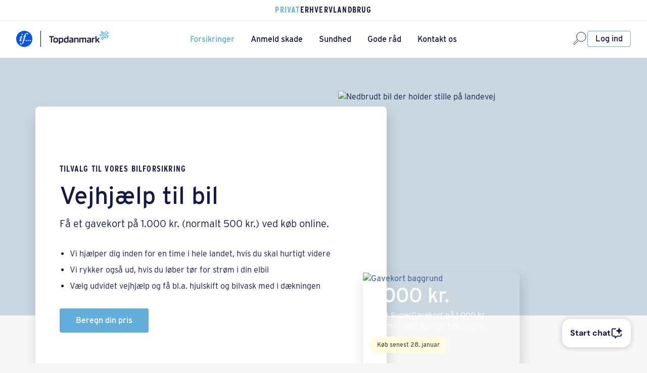

--- FILE ---
content_type: text/html;charset=UTF-8
request_url: https://www.topdanmark.dk/forsikringer/vejhjaelp-bil/
body_size: 127519
content:
<!DOCTYPE html>
<html xml:lang="da" lang="da">
<head>
    <meta charset="utf-8"/>
    <meta http-equiv="X-UA-Compatible" content="IE=edge"/>
    <meta name="viewport" content="width=device-width, initial-scale=1">
    <meta name="theme-color" content="#131947">
<script type="text/javascript">  

    var apiAwsBase = false;
            var cfg = {"siteConfig":{"basePath":"/site/","brand":"Topdanmark","brandAbbrev":"td","brandLowercase":"topdanmark","defaultRedirect":"https://mit.topdanmark.dk/","dscmHost":"","dscmNumber":"","env":"prod","environment":"prod","fakeLocale":"td_DK","logLevel":"ERROR","loginDisabled":"false","originalHost":"www.topdanmark.dk","preview":false,"scope":"topdanmark.dk","sisterHost":"mit.topdanmark.dk","siteAbbrev":"td","siteDeprecated":"All site properties are Deprecated. Use brand or scope properties instead.","siteLowercase":"topdanmark","siteType":"www"},"endpointConfig":{"apiAwsBase":"https://api.webplatform-prod-01.topdanmark.cloud","apiAwsHost":"https://api.webplatform-prod-01.topdanmark.cloud","apiGatewayBase":"https://api.webplatform-prod-01.topdanmark.cloud/proxy","apiHippoHost":"https://www.topdanmark.dk","cdnBase":"https://cdn.topdanmark.dk/2.0.79","companyagreement.cdn.location":"/hybridapps/pension-pages/20210611T142107Hc715ea9","contentDocuments":"https://www.topdanmark.dk/api/documents","htmlContent":"https://www.topdanmark.dk/htmlcontent","jwtRefresh":"https://api.webplatform-prod-01.topdanmark.cloud/session/v4/refresh","logger":"https://api.webplatform-prod-01.topdanmark.cloud/log/","resourceBundle":"https://www.topdanmark.dk/rest/resourcebundle","wso2host":"wso2prod.topdanmark.local"}};
        apiAwsBase = cfg.endpointConfig.apiAwsBase;

    if (apiAwsBase) {
        const logIt = (arguments, property, storage) => {
            const error = new Error();         
            
            fetch(apiAwsBase + '/bi-tracking/v1/track/', {
                method: 'POST',
                headers: {
                    'Accept': 'application/json',
                    'Content-Type': 'application/json'
                },
                body: JSON.stringify({
                    "message": JSON.stringify({
                        data: {
                            items: {
                                compliance: storage,
                                usage: property,
                                params: arguments[0]    // only use first param - name of storage item
                            }
                        },
                        meta: {
                            source: 'web',
                            type: 'behaviour',
                            url: window.location.href,
                            trace: error.stack
                        }
                    }),
                    "appname": "website",
                    "category": "app-info"
                })
            });
        }

        var storageAllowlist = [
                'ng-inspector-width',
                'selectedLanguage',
                'FACEBOOK_IWL_CONFIG_STORAGE_KEY',
                'claimHighway',
                'ClaimForm2020|CLAIM_FORM_VALUES',
                '/^inlineBrowserIFrame\-/gi',
                'violationsDuringEditorLoad',
                '/react\:\:devtools/gi',
                '_vis_opt_ls',
                '/^onsa\-/gi',
                'dtDisabled',
                'write-to-us-submission',
                'insurances',
                '/^_cievq_/gi',
                'test',
                'formParams',
                '_vis_opt_ssundefined',
                'rxvt',
                '/^ciq2_/gi',
                '/^_ciaid_/gi',
                'TOP-MPP-SET-USER-CONFIG',
                'onsa-car-receipt-email',
                'test-storage',
                'preferredLanguage',
                'poa-push',
                'claim-form-v2-storage',
                'dtSa',
                'rxec',
                '/vwo/gi',
                '_vis_opt_lsundefined',
                'valid-user-session',
                'rxVisitor',
                '__store2_test',
                'dtagent__Store',
                'envelopeShown',
                'a',
                'topdk-db-referrer',
                '_-bad-_',
                'uniqueCartId',
                'ragnarok-contact-verification-app.appStorageInformation',
                'onsa-personal-injury-cpr-mismatch',
                'onp',
                'dt-pVO',
                'isDeviceSwitchInProgress',
                '/_vwo,ts/gi',
                'top-broker',
                'rxvisitid',
                'ClaimForm2020|claimHighway',
                'dtCookie',
                'claimData',
                '_ciutbid_',
                '/ruxitagent/gi',
                'selectedLocale',
        ];

        var __getRegex = function(s) {
            try {
                const m = s.match(/^([/~@;%#'])(.*?)\1([gimsuy]*)$/);
                if(m) {
                    return new RegExp(m[2],m[3]);
                } else {
                    return null;
                }
            } catch (e) {
                return null
            }
        }

        var __matchInArray = function (s, arr) {
            if(arr.includes(s)) {
                return true;
            }
            for(var i = 0; i < arr.length; i++) {
                var r = __getRegex(arr[i]);
                if(r !== null && typeof r.test == 'function' && r.test(s)) {
                    return true;
                }
            }
            return false;
        }

        var excludedFromReporting = function(k) {
            return __matchInArray(k, storageAllowlist);
        }

        // track usage of localStorage
        Object.defineProperty(window, 'localStorage', {
            configurable: true,
            enumerable: true,
            value: new Proxy(localStorage, {
                set: function (ls, prop, value) {
                    ls[prop] = value;
                    return true;
                },
                get: function (ls, prop) {

                    if (prop === 'setItem') {
                        return (...args) => {
                            if (!excludedFromReporting(args[0])) {
                                logIt(args, prop, 'localStorage');
                            }
                            ls.setItem.apply(ls, args);
                        };
                    }

                    if (typeof ls[prop] === 'function') {
                        return ls[prop].bind(ls);
                    } else {
                        return ls[prop];
                    }
                }
            })
        });

        // track usage of sessionStorage
        Object.defineProperty(window, 'sessionStorage', {
            configurable: true,
            enumerable: true,
            value: new Proxy(sessionStorage, {
                set: function (ls, prop, value) {
                    ls[prop] = value;
                    return true;
                },
                get: function (ls, prop) {

                    if (prop === 'setItem') {
                        return (...args) => {
                            if (!excludedFromReporting(args[0])) {
                                logIt(args, prop, 'sessionStorage');
                            }
                            ls.setItem.apply(ls, args);
                        };
                    }

                    if (typeof ls[prop] === 'function') {
                        return ls[prop].bind(ls);
                    } else {
                        return ls[prop];
                    }
                }
            })
        });
    }

</script><title>Vejhjælp ​|​ Timegaranti i hele Danmark ​| Topdanmark​</title>
    <link rel="preconnect" href="https://flos.topdanmark.dk">
    <link crossorigin="anonymous" rel="preload" href="https://flos.topdanmark.dk/ui/20260112T091343H57615b99/fonts/interstate.woff2" as="font" type="font/woff2" >
    <link crossorigin="anonymous" rel="preload" href="https://flos.topdanmark.dk/ui/20260112T091343H57615b99/fonts/interstate-bold.woff2" as="font" type="font/woff2" >
    <link crossorigin="anonymous" rel="preload" href="https://flos.topdanmark.dk/ui/20260112T091343H57615b99/fonts/interstate-light.woff2" as="font" type="font/woff2" >
    <link crossorigin="anonymous" rel="preload" href="https://flos.topdanmark.dk/ui/20260112T091343H57615b99/fonts/interstate-extra-light.woff2" as="font" type="font/woff2" >
    <link crossorigin="anonymous" rel="stylesheet" href="https://flos.topdanmark.dk/ui/20260112T091343H57615b99/css/flos-core-cvi.css" type="text/css"/>
<link rel="canonical" href="https://www.topdanmark.dk/forsikringer/vejhjaelp-bil/"/>
<meta property="og:title" content="Vejhjælp ​|​ Timegaranti i hele Danmark ​| Topdanmark​"/>
<meta property="og:description" content="Få vejhjælp med timegaranti i hele landet. Vi hjælper dig godt videre, uanset om du punkterer eller løber tør for strøm. Se din pris her."/>
<meta property="og:image" content="https://www.topdanmark.dk/site/binaries/content/gallery/topdanmarkdk/site-images/produktbilleder/privat/nedbrudt_bil_pa_landevej.jpg"/>
<meta property="og:type" content="website"/>
<meta property="og:url" content="https://www.topdanmark.dk/forsikringer/vejhjaelp-bil/"/>
<meta name="title" content="Vejhjælp ​|​ Timegaranti i hele Danmark ​| Topdanmark​"/>
<meta name="description" content="Få vejhjælp med timegaranti i hele landet. Vi hjælper dig godt videre, uanset om du punkterer eller løber tør for strøm. Se din pris her."/>
<!-- Top Context -->
<script type="text/javascript">/*
 Copyright and licenses see https://www.dynatrace.com/company/trust-center/customers/reports/ */
(function(){function ab(){var ta;(ta=void 0===bb.dialogArguments&&navigator.cookieEnabled)||(document.cookie="__dTCookie=1;SameSite=Lax",ta=document.cookie.includes("__dTCookie"),ta=(document.cookie="__dTCookie=1; expires=Thu, 01-Jan-1970 00:00:01 GMT",ta));return ta}function Fa(){if(ab()){var ta=bb.dT_,Ga=null==ta?void 0:ta.platformPrefix,fb;if(fb=!ta||Ga){var Xa;fb=(null===(Xa=document.currentScript)||void 0===Xa?void 0:Xa.getAttribute("data-dtconfig"))||"tt=200|app=1b284242000f8246|ssc=1|coo=1|owasp=1|featureHash=A7NVfhqrtux|xb=^bsS.*^bs/bi-tracking^bs/v.*^bs/track^bs/.*|rdnt=0|uxrgce=1|cuc=pi3vp008|mel=100000|md=mdcc1=bdocument.referrer,mdcc2=bnavigator.userAgent,mdcc3=cSystem-Health-Check|lastModification=1766497981988|mdp=mdcc1,mdcc2|tp=500,50,0|tal=3|srbbv=2|agentUri=/site/ruxitagentjs_A7NVfhqrtux_10327251022105625.js|reportUrl=/site/rb_bf27647tcz|auto=1|domain=topdanmark.dk|rid=RID_-148902878|rpid=-494139866";
fb=(Xa=null==ta?void 0:ta.minAgentVersion)&&"10327251022105625"<`${Xa}`?(console.log("[CookiePrefix/initConfig] Min agent version detected, and javascript agent is older - the javascript agent will not be initialized!"),!1):Ga&&!fb.includes(`cuc=${Ga}`)?(console.log(`[CookiePrefix/initConfig] value of platformPrefix [${Ga}] does not match the "cuc" value in the current config - initConfig will not initialize!`),!1):!0}fb&&(ta={cfg:"tt=200|app=1b284242000f8246|ssc=1|coo=1|owasp=1|featureHash=A7NVfhqrtux|xb=^bsS.*^bs/bi-tracking^bs/v.*^bs/track^bs/.*|rdnt=0|uxrgce=1|cuc=pi3vp008|mel=100000|md=mdcc1=bdocument.referrer,mdcc2=bnavigator.userAgent,mdcc3=cSystem-Health-Check|lastModification=1766497981988|mdp=mdcc1,mdcc2|tp=500,50,0|tal=3|srbbv=2|agentUri=/site/ruxitagentjs_A7NVfhqrtux_10327251022105625.js|reportUrl=/site/rb_bf27647tcz|auto=1|domain=topdanmark.dk|rid=RID_-148902878|rpid=-494139866",
iCE:ab,platformCookieOffset:null==ta?void 0:ta.platformCookieOffset},Ga&&(ta.platformPrefix=Ga),bb.dT_=ta)}}function Ya(ta){return"function"==typeof ta}function hb(){let ta=window.performance;return ta&&Ba&&Va&&!!ta.timeOrigin&&Ya(ta.now)&&Ya(ta.getEntriesByType)&&Ya(ta.getEntriesByName)&&Ya(ta.setResourceTimingBufferSize)&&Ya(ta.clearResourceTimings)}this.dT_&&dT_.prm&&dT_.prm();var bb="undefined"!=typeof globalThis?globalThis:"undefined"!=typeof window?window:void 0,Va="function"==typeof PerformanceResourceTiming||
"object"==typeof PerformanceResourceTiming,Ba="function"==typeof PerformanceNavigationTiming||"object"==typeof PerformanceNavigationTiming;if((!("documentMode"in document)||Number.isNaN(document.documentMode))&&hb()){let ta=bb.dT_;!ta||!ta.cfg&&ta.platformPrefix?Fa():ta.gCP||(bb.console.log("Duplicate agent injection detected, turning off redundant initConfig."),ta.di=1)}})();
(function(){function ab(){let f=0;try{f=Math.round(Qa.performance.timeOrigin)}catch(p){}if(0>=f||Number.isNaN(f)||!Number.isFinite(f))de.push({severity:"Warning",type:"ptoi",text:`performance.timeOrigin is invalid, with a value of [${f}]. Falling back to performance.timing.navigationStart`}),f=Ne;return zd=f,Ue=Fa,zd}function Fa(){return zd}function Ya(){return Ue()}function hb(){let f=0;try{f=Math.round(Qa.performance.now())}catch(p){}return 0>=f||Number.isNaN(f)||!Number.isFinite(f)?Date.now()-
Ue():f}function bb(f,p){if(!p)return"";var y=f+"=";f=p.indexOf(y);if(0>f)return"";for(;0<=f;){if(0===f||" "===p.charAt(f-1)||";"===p.charAt(f-1))return y=f+y.length,f=p.indexOf(";",f),0<=f?p.substring(y,f):p.substring(y);f=p.indexOf(y,f+y.length)}return""}function Va(f){return bb(f,document.cookie)}function Ba(){}function ta(f,p=[]){var y;if(!f||"object"!=typeof f&&"function"!=typeof f)return!1;let L="number"!=typeof p?p:[],U=null,wa=[];switch("number"==typeof p?p:5){case 0:U="Array";break;case 1:U=
"Boolean";break;case 2:U="Number";break;case 3:U="String";break;case 4:U="Function";break;case 5:U="Object";break;case 6:U="Date";wa.push("getTime");break;case 7:U="Error";wa.push("name","message");break;case 8:U="Element";break;case 9:U="HTMLElement";break;case 10:U="HTMLImageElement";wa.push("complete");break;case 11:U="PerformanceEntry";break;case 13:U="PerformanceResourceTiming";break;case 14:U="PerformanceNavigationTiming";break;case 15:U="CSSRule";wa.push("cssText","parentStyleSheet");break;
case 16:U="CSSStyleSheet";wa.push("cssRules","insertRule");break;case 17:U="Request";wa.push("url");break;case 18:U="Response";wa.push("ok","status","statusText");break;case 19:U="Set";wa.push("add","entries","forEach");break;case 20:U="Map";wa.push("set","entries","forEach");break;case 21:U="Worker";wa.push("addEventListener","postMessage","terminate");break;case 22:U="XMLHttpRequest";wa.push("open","send","setRequestHeader");break;case 23:U="SVGScriptElement";wa.push("ownerSVGElement","type");break;
case 24:U="HTMLMetaElement";wa.push("httpEquiv","content","name");break;case 25:U="HTMLHeadElement";break;case 26:U="ArrayBuffer";break;case 27:U="ShadowRoot",wa.push("host","mode")}let {Pe:db,af:Lb}={Pe:U,af:wa};if(!db)return!1;p=Lb.length?Lb:L;if(!L.length)try{if(Qa[db]&&f instanceof Qa[db]||Object.prototype.toString.call(f)==="[object "+db+"]")return!0;if(f&&f.nodeType&&1===f.nodeType){let Ub=null===(y=f.ownerDocument.defaultView)||void 0===y?void 0:y[db];if("function"==typeof Ub&&f instanceof
Ub)return!0}}catch(Ub){}for(let Ub of p)if("string"!=typeof Ub&&"number"!=typeof Ub&&"symbol"!=typeof Ub||!(Ub in f))return!1;return!!p.length}function Ga(f,p,y,L){"undefined"==typeof L&&(L=Xa(p,!0));"boolean"==typeof L&&(L=Xa(p,L));f===Qa?we&&we(p,y,L):ee&&ta(f,21)?Ge.call(f,p,y,L):f.addEventListener&&(f===Qa.document||f===Qa.document.documentElement?gh.call(f,p,y,L):we.call(f,p,y,L));L=!1;for(let U=Ad.length;0<=--U;){let wa=Ad[U];if(wa.object===f&&wa.event===p&&wa.Y===y){L=!0;break}}L||Ad.push({object:f,
event:p,Y:y})}function fb(f,p,y,L){for(let U=Ad.length;0<=--U;){let wa=Ad[U];if(wa.object===f&&wa.event===p&&wa.Y===y){Ad.splice(U,1);break}}"undefined"==typeof L&&(L=Xa(p,!0));"boolean"==typeof L&&(L=Xa(p,L));f===Qa?Bf&&Bf(p,y,L):f.removeEventListener&&(f===Qa.document||f===Qa.document.documentElement?Qg.call(f,p,y,L):Bf.call(f,p,y,L))}function Xa(f,p){let y=!1;try{if(we&&Vh.includes(f)){let L=Object.defineProperty({},"passive",{get(){y=!0}});we("test",Ba,L)}}catch(L){}return y?{passive:!0,capture:p}:
p}function Ca(){let f=Ad;for(let p=f.length;0<=--p;){let y=f[p];fb(y.object,y.event,y.Y)}Ad=[]}function ja(f){return"function"==typeof f}function ya(f){if(f&&void 0!==f[qg])return f[qg];let p=ja(f)&&/{\s+\[native code]/.test(Function.prototype.toString.call(f));return f&&(f[qg]=p),p}function ua(f,p,...y){return void 0!==Function.prototype.bind&&ya(Function.prototype.bind)?Function.prototype.bind.call(f,p,...y):function(...L){return f.apply(p,(y||[]).concat(Array.prototype.slice.call(arguments)||[]))}}
function R(){if(Of){let f=new Of;if(Kd)for(let p of Rg)void 0!==Kd[p]&&(f[p]=ua(Kd[p],f));return f}return new Qa.XMLHttpRequest}function aa(){return zc()}function xa(f,p,...y){function L(){delete Rd[U];f.apply(this,arguments)}let U,wa=He;return"apply"in wa?(y.unshift(L,p),U=wa.apply(Qa,y)):U=wa(L,p),Rd[U]=!0,U}function N(f){delete Rd[f];let p=ke;"apply"in p?p.call(Qa,f):p(f)}function Y(f){xe.push(f)}function ka(f){let p=xe.length;for(;p--;)if(xe[p]===f){xe.splice(p,1);break}}function Sa(){return xe}
function O(f,p){return Gd(f,p)}function ea(f){Sd(f)}function fa(f,p){if(!Pf||!Qf)return"";f=new Pf([f],{type:p});return Qf(f)}function S(f,p){return mf?new mf(f,p):void 0}function C(f){"function"==typeof f&&rg.push(f)}function V(){return rg}function la(){return Ne}function M(f){function p(...y){if("number"!=typeof y[0]||!Rd[y[0]])try{return f.apply(this,y)}catch(L){return f(y[0])}}return p[Wh]=f,p}function oa(){return de}function sa(){Ue=ab;zc=()=>Math.round(Ue()+hb());(Number.isNaN(zc())||0>=zc()||
!Number.isFinite(zc()))&&(zc=()=>Date.now())}function Ta(){Ie&&(Qa.clearTimeout=ke,Qa.clearInterval=Sd,Ie=!1)}function nb(f){f=encodeURIComponent(f);let p=[];if(f)for(let y=0;y<f.length;y++){let L=f.charAt(y);p.push(Cf[L]||L)}return p.join("")}function cb(f){return f.includes("^")&&(f=f.split("^^").join("^"),f=f.split("^dq").join('"'),f=f.split("^rb").join(">"),f=f.split("^lb").join("<"),f=f.split("^p").join("|"),f=f.split("^e").join("="),f=f.split("^s").join(";"),f=f.split("^c").join(","),f=f.split("^bs").join("\\")),
f}function tb(){return le}function Eb(f){le=f}function Qb(f){let p=Oa("rid"),y=Oa("rpid");p&&(f.rid=p);y&&(f.rpid=y)}function Vb(f){if(f=f.xb){f=cb(f);try{le=new RegExp(f,"i")}catch(p){}}else le=void 0}function Zb(f){return"n"===f||"s"===f||"l"===f?`;SameSite=${Sg[f]}`:""}function ia(f,p,y){let L=1,U=0;do document.cookie=f+'=""'+(p?";domain="+p:"")+";path="+y.substring(0,L)+"; expires=Thu, 01 Jan 1970 00:00:01 GMT;",L=y.indexOf("/",L),U++;while(-1!==L&&5>U)}function za(f,p=document.cookie){return bb(f,
p)}function Ob(f){var p;return function(){if(p)return p;var y,L,U,wa,db=-1!==Rf?Rf:(null===(L=null===(y=Qa.dT_)||void 0===y?void 0:y.scv)||void 0===L?void 0:L.call(y,"postfix"))||(null===(wa=null===(U=Qa.dT_)||void 0===U?void 0:U.gCP)||void 0===wa?void 0:wa.call(U));y=(y=(Rf=db,db))?"".concat(f).concat(y):f;return p=y,y}}function Ac(){let f=(document.domain||location.hostname||"").split(".");return 1>=f.length?[]:f}function qb(f,p){p=`dTValidationCookieValue;path=/;domain=${f}${Zb(p)}`;return document.cookie=
`${nf()}=${p}`,za(nf())?(ia(nf(),f,"/"),!0):!1}function kc(){var f=Tg.dT_.scv("agentUri");if(!f)return"ruxitagentjs";f=f.substring(f.lastIndexOf("/")+1);return f.includes("_")?f.substring(0,f.indexOf("_")):f}function Bb(){return Qa.dT_}function Fb(f){ca("eao")?ye=f:Qa.console.log(`${Sf} App override configuration is not enabled! The provided app config callback method will not be invoked!`)}function fc(f){let p=navigator.userAgent;if(!p)return null;let y=p.indexOf("DTHybrid/1.0");return-1===y?null:
(f=p.substring(y).match(new RegExp(`(^|\\s)${f}=([^\\s]+)`)))?f[2]:null}function Q(){return navigator.userAgent.includes("Googlebot")||navigator.userAgent.includes("AdsBot-Google")}function X(f){let p=f,y=Math.pow(2,32);return function(){return p=(1664525*p+1013904223)%y,p/y}}function Ka(f,p){return Number.isNaN(f)||Number.isNaN(p)?Math.floor(33*td()):Math.floor(td()*(p-f+1))+f}function ba(f){if(Number.isNaN(f)||0>f)return"";var p=Qa.crypto;if(p&&!Q())p=p.getRandomValues(new Uint8Array(f));else{p=
[];for(var y=0;y<f;y++)p.push(Ka(0,32))}f=Array(f);for(y=0;y<p.length;y++){let L=Math.abs(p[y]%32);f.push(String.fromCharCode(L+(9>=L?48:55)))}return f.join("")}function $a(f=!0){Ve=f}function lb(){return Td}function Na(){let f=Qa.dT_;try{let U=Qa.parent;for(;U&&U!==Qa;){let wa=U.dT_;var p;if(p=!!(wa&&"ea"in wa)&&"10327251022105625"===wa.version){var y=f,L=wa;let db=!y.bcv("ac")||y.scv("app")===L.scv("app"),Lb=y.scv("postfix"),Ub=L.scv("postfix");p=db&&Lb===Ub}if(p)return wa.tdto();U=U!==U.parent?
U.parent:void 0}}catch(U){}return f}function dc(f,p="",y){var L=f.indexOf("h"),U=f.indexOf("v"),wa=f.indexOf("e");let db=f.substring(f.indexOf("$")+1,L);L=-1!==U?f.substring(L+1,U):f.substring(L+1);!p&&-1!==U&&(-1!==wa?p=f.substring(U+1,wa):p=f.substring(U+1));f=null;y||(U=Number.parseInt(db.split("_")[0]),wa=zc()%We,y=(wa<U&&(wa+=We),U+9E5>wa));return y&&(f={frameId:db,actionId:"-"===L?"-":Number.parseInt(L),visitId:""}),{visitId:p,Cd:f}}function Hb(f,p,y){var L=Ja("pcl");L=f.length-L;0<L&&f.splice(0,
L);L=Bd(za(Ed(),y));let U=[],wa=L?`${L}$`:"";for(db of f)"-"!==db.actionId&&U.push(`${wa}${db.frameId}h${db.actionId}`);f=U.join("p");var db=(f||(Ve&&(Bc(!0,"a",y),$a(!1)),f+=`${L}$${Td}h-`),f+=`v${p||ha(y)}`,f+="e0",f);vc(of(),db,void 0,ca("ssc"))}function Xb(f,p=document.cookie){var y=za(of(),p);p=[];if(y&&"-"!==y){var L=y.split("p");y="";for(let U of L)L=dc(U,y,f),y=L.visitId,L.Cd&&p.push(L.Cd);for(let U of p)U.visitId=y}return p}function wc(f,p){let y=document.cookie;p=Xb(p,y);let L=!1;for(let U of p)U.frameId===
Td&&(U.actionId=f,L=!0);L||p.push({frameId:Td,actionId:f,visitId:""});Hb(p,void 0,y)}function mc(){return Hd}function ib(f,p){try{Qa.localStorage.setItem(f,p)}catch(y){}}function w(f){try{Qa.localStorage.removeItem(f)}catch(p){}}function x(f){try{return Qa.localStorage.getItem(f)}catch(p){}return null}function r(f,p=document.cookie||""){return p.split(f+"=").length-1}function E(f,p){var y=r(f,p);if(1<y){p=Oa("domain")||Qa.location.hostname;let L=Qa.location.hostname,U=Qa.location.pathname,wa=0,db=
0;ud.add(f);do{let Lb=L.substring(wa);if(Lb!==p||"/"!==U){ia(f,Lb===p?"":Lb,U);let Ub=r(f);Ub<y&&(ud.add(Lb),y=Ub)}wa=L.indexOf(".",wa)+1;db++}while(0!==wa&&10>db&&1<y);Oa("domain")&&1<y&&ia(f,"",U)}}function T(){var f=document.cookie;E(of(),f);E(Ed(),f);E(od(),f);f=ud.size;0<f&&f!==Xe&&(Xe=f,de.push({severity:"Error",type:"dcn",text:`Duplicate cookie name${1!==f?"s":""} detected: ${Array.from(ud).join(",")}`}))}function P(){ud=new Set;T();Y(function(f,p,y,L){0===ud.size||p||(f.av(L,"dCN",Array.from(ud).join(",")),
ud.clear(),Xe=0)})}function ha(f){return na(f)||Bc(!0,"c",f)}function na(f){if(J(f)<=zc())return Bc(!0,"t",f);let p=yc(f);if(p){let y=hh.exec(p);f=y&&3===y.length&&32===y[1].length&&!Number.isNaN(Number.parseInt(y[2]))?(Sb(Cd(),p),p):Bc(!0,"i",f)}else f=Bc(!0,"c",f);return f}function Da(f,p){var y=zc();p=Gc(p).kc;f&&(p=y);$c(y+Ye+"|"+p);ad()}function pb(f){let p="t"+(zc()-J(f));Bc(!0,p,f)}function yc(f){var p,y;return null!==(y=null===(p=Xb(!0,f)[0])||void 0===p?void 0:p.visitId)&&void 0!==y?y:qc(Cd())}
function Hc(){let f=ba(Ld);try{f=f.replace(/\d/g,function(p){p=.1*Number.parseInt(p);return String.fromCharCode(Math.floor(25*p+65))})}catch(p){throw ta(p,7),p;}return f+="-0",f}function Cc(f,p){let y=Xb(!1,p);Hb(y,f,p);Sb(Cd(),f);Da(!0)}function dd(f,p,y){return Bc(f,p,y)}function Bc(f,p,y){f&&(Oe=!0);f=yc(y);y=Hc();Cc(y);if(yc(document.cookie))for(let L of Md)L(y,Oe,p,f);return y}function Ec(f){Md.push(f)}function Lc(f){f=Md.indexOf(f);-1!==f&&Md.splice(f)}function ad(f){pf&&N(pf);pf=xa(Xc,J(f)-
zc())}function Xc(){let f=document.cookie;return J(f)<=zc()?(sb(pb,[f]),!0):(I(ad),!1)}function $c(f){let p=ua(vc,null,od(),f,void 0,ca("ssc"));p();let y=za(od());""!==y&&f!==y&&(T(),p(),f===za(od())||sg||(de.push({severity:"Error",type:"dcn",text:"Could not sanitize cookies"}),sg=!0));Sb(od(),f)}function id(f,p){p=za(f,p);return p||(p=qc(f)||""),p}function jd(){var f=na()||"";Sb(Cd(),f);f=id(od());$c(f);w(Cd());w(od())}function Gc(f){let p={Zc:0,kc:0};if(f=id(od(),f))try{let y=f.split("|");2===y.length&&
(p.Zc=Number.parseInt(y[0]),p.kc=Number.parseInt(y[1]))}catch(y){}return p}function J(f){f=Gc(f);return Math.min(f.Zc,f.kc+Df)}function W(f){Ye=f}function D(){let f=Oe;return Oe=!1,f}function ra(){Xc()||Da(!1)}function Ia(){if(ca("nsfnv")){var f=za(Ed());if(!f.includes(`${Ze}-`)){let p=Ea(f).serverId;f=f.replace(`${Ze}${p}`,`${Ze}${`${-1*Ka(2,me)}`.replace("-","-2D")}`);pd(f)}}}function Pa(){I(function(){if(!ed()){let f=-1*Ka(2,me),p=ba(Ld);pd(`v_4${Ze}${`${f}`.replace("-","-2D")}_sn_${p}`)}},!0);
Ec(Ia)}function Ea(f){var p;let y={},L={sessionId:"",serverId:"",overloadState:0,appState:y};var U=f.split($e);if(2<U.length&&0===U.length%2){f=+U[1];if(Number.isNaN(f)||3>f)return L;f={};for(var wa=2;wa<U.length;wa++){let db=U[wa];db.startsWith(Tf)?y[db.substring(6).toLowerCase()]=+U[wa+1]:f[db]=U[wa+1];wa++}f.sn?(U=f.sn,L.sessionId=U.length===Ld||12>=U.length?U:""):L.sessionId="hybrid";if(f.srv){a:{U=f.srv.replace("-2D","-");if(!Number.isNaN(+U)&&(wa=Number.parseInt(U),wa>=-me&&wa<=me))break a;
U=""}L.serverId=U}U=+f.ol;1===U&&ob(pc());0<=U&&2>=U&&(L.overloadState=U);f=+f.prv;Number.isNaN(f)||(L.privacyState=1>f||4<f?1:f);f=null===(p=Oa("app"))||void 0===p?void 0:p.toLowerCase();p=y[f];!Number.isNaN(p)&&0===p&&ob(pc())}return L}function ob(f){let p=Bb();f||(p.disabled=!0,p.overloadPrevention=!0)}function Ua(){if(yb()||Qa.dynatraceMobile){let f=Va("dtAdkSettings")||fc("dtAdkSettings")||"";return Ea(f).privacyState||null}return null}function yb(){var f,p;let y=Qa.MobileAgent;if(y)return y;
let L=null===(p=null===(f=Qa.webkit)||void 0===f?void 0:f.messageHandlers)||void 0===p?void 0:p.MobileAgent;if(L)return{incrementActionCount:()=>L.postMessage({api:"incrementActionCount"})}}function sb(f,p){return!Wb()||Bb().overloadPrevention&&!pc()?null:f.apply(this,p)}function Wb(){let f=Ua();return 2===f||1===f?!1:!ca("coo")||ca("cooO")||pc()}function Yb(f,p){try{Qa.sessionStorage.setItem(f,p)}catch(y){}}function Sb(f,p){sb(Yb,[f,p])}function qc(f){try{return Qa.sessionStorage.getItem(f)}catch(p){}return null}
function Ic(f){try{Qa.sessionStorage.removeItem(f)}catch(p){}}function tc(f){document.cookie=f+'="";path=/'+(Oa("domain")?";domain="+Oa("domain"):"")+"; expires=Thu, 01 Jan 1970 00:00:01 GMT;"}function Dc(f,p,y,L){p||0===p?(p=(p+"").replace(/[\n\r;]/g,"_"),f=f+"="+p+";path=/"+(Oa("domain")?";domain="+Oa("domain"):""),y&&(f+=";expires="+y.toUTCString()),f+=Zb(Oa("cssm")),L&&"https:"===location.protocol&&(f+=";Secure"),document.cookie=f):tc(f)}function vc(f,p,y,L){sb(Dc,[f,p,y,L])}function Dd(f){return!!f.includes("v_4")}
function md(f){f=za(Ed(),f);f||(f=(f=qc(Ed()))&&Dd(f)?(pd(f),f):"");return Dd(f)?f:""}function pd(f){vc(Ed(),f,void 0,ca("ssc"))}function vd(f){return(f=f||md())?Ea(f):{sessionId:"",serverId:"",overloadState:0,appState:{}}}function Bd(f){return vd(f).serverId}function ed(f){return vd(f).sessionId}function pc(){return navigator.userAgent.includes(Nd)}function ze(f){let p={};f=f.split("|");for(let y of f)f=y.split("="),2===f.length&&(p[f[0]]=decodeURIComponent(f[1].replace(/\+/g," ")));return p}function A(){let f=
kc();return(f.indexOf("dbg")===f.length-3?f.substring(0,f.length-3):f)+"_"+Oa("app")+"_Store"}function B(f,p={},y){f=f.split("|");for(var L of f){f=L;let U=L.indexOf("="),wa;-1===U?(wa=f,p[wa]="1"):(f=L.substring(0,U),wa=f,p[wa]=L.substring(U+1,L.length))}!y&&(y=p.spc)&&(L=document.createElement("textarea"),L.innerHTML=y,p.spc=L.value);return p}function F(f){var p;return null!==(p=ic[f])&&void 0!==p?p:Ud[f]}function ca(f){f=F(f);return"false"===f||"0"===f?!1:!!f}function Ja(f){var p=F(f);p=Number.parseInt(p);
return Number.isNaN(p)&&(p=Ud[f]),p}function Oa(f){if("app"===f){a:{try{if(ye){var p=ye();if(p&&"string"==typeof p&&qf.test(p)){var y=p;break a}Qa.console.log(`${Sf} Registered app config callback method did not return a string in the correct app id format ${qf} The default app ID will be used instead! Got value: ${p}`)}}catch(L){Qa.console.log(`${Sf} Failed to execute the registered app config callback method! The default app ID will be used instead!`,L)}y=void 0}if(y)return y}return(F(f)||"")+""}
function jb(f,p){ic[f]=p+""}function xb(f){return ic=f,ic}function Cb(f){let p=ic[f];p&&(ic[f]=p.includes("#"+f.toUpperCase())?"":p)}function Ib(f){var p=f.agentUri;null!=p&&p.includes("_")&&(p=/([A-Za-z]*)\d{0,4}_(\w*)_\d+/g.exec(p))&&p.length&&2<p.length&&(f.featureHash=p[2])}function $b(f){var p=Bb().platformCookieOffset;if("number"==typeof p){a:{var y=Oa("cssm");var L=Ac();if(L.length)for(p=L.slice(p);p.length;){if(qb(p.join("."),y)){y=p.join(".");break a}p.shift()}y=""}y&&(f.domain=y)}else if(y=
f.domain||"",p=(p=location.hostname)&&y?p===y||p.includes("."+y,p.length-("."+y).length):!0,!y||!p){f.domainOverride||(f.domainOriginal=f.domain||"",f.domainOverride=`${location.hostname},${y}`,delete f.domain);a:{L=Oa("cssm");let wa=Ac().reverse();if(wa.length){var U=wa[0];for(let db=1;db<=wa.length;db++){if(qb(U,L)){L=U;break a}let Lb=wa[db];Lb&&(U=`${Lb}.${U}`)}}L=""}L&&(f.domain=L);p||de.push({type:"dpi",severity:"Warning",text:`Configured domain "${y}" is invalid for current location "${location.hostname}". Agent will use "${f.domain}" instead.`})}}
function m(f,p){$b(f);let y=ic.pVO;(y&&(f.pVO=y),p)||(f.bp=(f.bp||Ud.bp)+"")}function t(f,p){if(null==f||!f.attributes)return p;let y=p;var L=f.attributes.getNamedItem("data-dtconfig");if(!L)return y;f=f.src;L=L.value;let U={};ic.legacy="1";var wa=/([A-Za-z]*)_(\w*)_(\d+)/g;let db=null;wa=(f&&(db=wa.exec(f),null!=db&&db.length&&(U.agentUri=f,U.featureHash=db[2],U.agentLocation=f.substring(0,f.indexOf(db[1])-1),U.buildNumber=db[3])),L&&B(L,U,!0),$b(U),U);if(!p)y=wa;else if(!wa.syntheticConfig)return wa;
return y}function u(){return ic}function G(f){return Ud[f]===F(f)}function I(f,p=!1){Wb()?f():p?tg.push(f):ug.push(f)}function ma(){if(!ca("coo")||Wb())return!1;for(let f of ug)xa(f,0);ug=[];jb("cooO",!0);for(let f of tg)f();return tg.length=0,!0}function pa(){if(!ca("coo")||!Wb())return!1;jb("cooO",!1);tc(Ed());tc(of());tc(vg());tc("dtAdk");tc(Yc());tc(od());try{Ic(Cd()),Ic(od()),w(Cd()),w(od()),Ic(Yc()),Ic(Ed()),w(A()),w("dtAdk")}catch(f){}return!0}function Ma(){var f=za(Yc());if(!f||45!==(null==
f?void 0:f.length))if(f=x(Yc())||qc(Yc()),45!==(null==f?void 0:f.length)){ih=!0;let p=zc()+"";f=(p+=ba(45-p.length),p)}return Wa(f),f}function Wa(f){let p;if(ca("dpvc")||ca("pVO"))Sb(Yc(),f);else{p=new Date;var y=p.getMonth()+Math.min(24,Math.max(1,Ja("rvcl")));p.setMonth(y);y=Yc();sb(ib,[y,f])}vc(Yc(),f,p,ca("ssc"))}function gb(){return ih}function rb(f){let p=za(Yc());tc(Yc());Ic(Yc());w(Yc());jb("pVO",!0);Wa(p);f&&sb(ib,["dt-pVO","1"]);jd()}function zb(){w("dt-pVO");ca("pVO")&&(jb("pVO",!1),Ma());
Ic(Yc());jd()}function hc(f,p,y,L,U,wa){let db=document.createElement("script");db.setAttribute("src",f);p&&db.setAttribute("defer","defer");y&&(db.onload=y);L&&(db.onerror=L);U&&db.setAttribute("id",U);if(f=wa){var Lb;f=null!=(null===(Lb=document.currentScript)||void 0===Lb?void 0:Lb.attributes.getNamedItem("integrity"))}f&&db.setAttribute("integrity",wa);db.setAttribute("crossorigin","anonymous");wa=document.getElementsByTagName("script")[0];wa.parentElement.insertBefore(db,wa)}function nc(f){return Uf+
"/"+Pe+"_"+f+"_"+(Ja("buildNumber")||Bb().version)+".js"}function Mc(){}function Oc(f,p){return function(){f.apply(p,arguments)}}function Mb(f){if(!(this instanceof Mb))throw new TypeError("Promises must be constructed via new");if("function"!=typeof f)throw new TypeError("not a function");this.oa=0;this.Ob=!1;this.qa=void 0;this.Da=[];jh(f,this)}function kd(f,p){for(;3===f.oa;)f=f.qa;0===f.oa?f.Da.push(p):(f.Ob=!0,Mb.qb(function(){var y=1===f.oa?p.Gb:p.Hb;if(null===y)(1===f.oa?Vd:Ae)(p.promise,f.qa);
else{try{var L=y(f.qa)}catch(U){Ae(p.promise,U);return}Vd(p.promise,L)}}))}function Vd(f,p){try{if(p===f)throw new TypeError("A promise cannot be resolved with itself.");if(p&&("object"==typeof p||"function"==typeof p)){var y=p.then;if(p instanceof Mb){f.oa=3;f.qa=p;wg(f);return}if("function"==typeof y){jh(Oc(y,p),f);return}}f.oa=1;f.qa=p;wg(f)}catch(L){Ae(f,L)}}function Ae(f,p){f.oa=2;f.qa=p;wg(f)}function wg(f){2===f.oa&&0===f.Da.length&&Mb.qb(function(){f.Ob||Mb.Ub(f.qa)});for(var p=0,y=f.Da.length;p<
y;p++)kd(f,f.Da[p]);f.Da=null}function Xh(f,p,y){this.Gb="function"==typeof f?f:null;this.Hb="function"==typeof p?p:null;this.promise=y}function jh(f,p){var y=!1;try{f(function(L){y||(y=!0,Vd(p,L))},function(L){y||(y=!0,Ae(p,L))})}catch(L){y||(y=!0,Ae(p,L))}}function xg(){return yg.qb=function(f){if("string"==typeof f)throw Error("Promise polyfill called _immediateFn with string");f()},yg.Ub=()=>{},yg}function Ef(){var f;(f=void 0===Qa.dialogArguments&&navigator.cookieEnabled)||(document.cookie="__dTCookie=1;SameSite=Lax",
f=document.cookie.includes("__dTCookie"),f=(document.cookie="__dTCookie=1; expires=Thu, 01-Jan-1970 00:00:01 GMT",f));return f}function zg(){var f,p;try{null===(p=null===(f=yb())||void 0===f?void 0:f.incrementActionCount)||void 0===p||p.call(f)}catch(y){}}function Vf(){let f=Qa.dT_;Qa.dT_={di:0,version:"10327251022105625",cfg:f?f.cfg:"",iCE:f?Ef:function(){return navigator.cookieEnabled},ica:1,disabled:!1,disabledReason:"",overloadPrevention:!1,gAST:la,ww:S,stu:fa,nw:aa,st:xa,si:O,aBPSL:Y,rBPSL:ka,
gBPSL:Sa,aBPSCC:C,gBPSCC:V,buildType:"dynatrace",gSSV:qc,sSSV:Sb,rSSV:Ic,rvl:w,iVSC:Dd,p3SC:Ea,dC:tc,sC:vc,esc:nb,gSId:Bd,gDtc:ed,gSC:md,sSC:pd,gC:Va,cRN:Ka,cRS:ba,cfgO:u,pCfg:ze,pCSAA:B,cFHFAU:Ib,sCD:m,bcv:ca,ncv:Ja,scv:Oa,stcv:jb,rplC:xb,cLSCK:A,gFId:lb,gBAU:nc,iS:hc,eWE:I,oEIEWA:sb,eA:ma,dA:pa,iNV:gb,gVID:Ma,dPV:rb,ePV:zb,sVIdUP:$a,sVTT:W,sVID:Cc,rVID:na,gVI:ha,gNVIdN:dd,gARnVF:D,cAUV:ra,uVT:Da,aNVL:Ec,rNVL:Lc,gPC:Xb,cPC:wc,sPC:Hb,clB:Ta,ct:N,aRI:Qb,iXB:Vb,gXBR:tb,sXBR:Eb,de:cb,iEC:zg,rnw:hb,gto:Ya,
ael:Ga,rel:fb,sup:Xa,cuel:Ca,iAEPOO:Wb,iSM:pc,gxwp:R,iIO:ta,prm:xg,cI:ea,gidi:oa,iDCV:G,gCF:za,gPSMB:Ua,lvl:x,gCP:null!=f&&f.platformPrefix?function(){return f.platformPrefix||""}:void 0,platformCookieOffset:null==f?void 0:f.platformCookieOffset,tdto:Na,gFLAI:mc,rACC:Fb,gAN:kc,gAFUA:fc}}function Yh(){xg();var f;Of=Qa.XMLHttpRequest;var p=null===(f=Qa.XMLHttpRequest)||void 0===f?void 0:f.prototype;if(p){Kd={};for(let L of Rg)void 0!==p[L]&&(Kd[L]=p[L])}we=Qa.addEventListener;Bf=Qa.removeEventListener;
gh=Qa.document.addEventListener;Qg=Qa.document.removeEventListener;He=Qa.setTimeout;Gd=Qa.setInterval;Ie||(ke=Qa.clearTimeout,Sd=Qa.clearInterval);f=Ef?Ef():navigator.cookieEnabled;var y;p=za("dtAdkSettings")||(null===(y=ne)||void 0===y?void 0:y.getItem("dtAdkSettings"))||fc("dtAdkSettings")||"";y=1===(Ea(p).overloadState||null);if(f){if(y)return!1}else return!1;return!0}function af(...f){Qa.console.log.apply(Qa.console,f)}this.dT_&&dT_.prm&&dT_.prm();var Tg="undefined"!=typeof window?window:self,
Qa="undefined"!=typeof globalThis?globalThis:"undefined"!=typeof window?window:void 0,ke,Sd,He,Gd,zd,Ue,Wh=Symbol.for("dt_2");Symbol.for("dt_3");var we,Bf,gh,Qg,ee=Qa.Worker,Ge=ee&&ee.prototype.addEventListener,Ad=[],Vh=["touchstart","touchend","scroll"],qg=Symbol.for("dt2-isNativeFunction"),Of,Rg="abort getAllResponseHeaders getResponseHeader open overrideMimeType send setRequestHeader".split(" "),Kd,mf=Qa.Worker,Pf=Qa.Blob,Qf=Qa.URL&&Qa.URL.createObjectURL,Ie=!1,xe,rg=[],de=[],Ne,ne,Rd={},zc,Cf=
{"!":"%21","~":"%7E","*":"%2A","(":"%28",")":"%29","'":"%27",hg:"%24",";":"%3B",",":"%2C"},le,Sg={l:"Lax",s:"Strict",n:"None"},Rf=-1,of=Ob("dtPC"),Ed=Ob("dtCookie"),od=Ob("rxvt"),Yc=Ob("rxVisitor"),nf=Ob("dTValidationCookie"),vg=Ob("dtSa"),Ud,Sf="[Dynatrace RUM JavaScript]",qf=/^[\da-f]{12,16}$/,ye,td,Be,Ve=!1,Td,We=6E8,Hd,Ld=32,Cd=Ob("rxvisitid"),ud,Xe=0,hh=/([A-Z]+)-(\d+)/,Md=[],Ye,Df,Oe=!1,pf,sg=!1,$e="_",me=32768,Ze=`${$e}srv${$e}`,Tf="app-3A",Nd="RuxitSynthetic",Zh=/c(\w+)=([^ ]+(?: (?!c?\w+=)[^ ()c]+)*)/g,
ic={},ug=[],tg=[],ih=!1,Wf,Uf,Pe,$h=setTimeout;Mb.prototype.catch=function(f){return this.then(null,f)};Mb.prototype.then=function(f,p){var y=new this.constructor(Mc);return kd(this,new Xh(f,p,y)),y};Mb.prototype.finally=function(f){var p=this.constructor;return this.then(function(y){return p.resolve(f()).then(function(){return y})},function(y){return p.resolve(f()).then(function(){return p.reject(y)})})};Mb.all=function(f){return new Mb(function(p,y){function L(Lb,Ub){try{if(Ub&&("object"==typeof Ub||
"function"==typeof Ub)){var ld=Ub.then;if("function"==typeof ld){ld.call(Ub,function(Od){L(Lb,Od)},y);return}}U[Lb]=Ub;0===--wa&&p(U)}catch(Od){y(Od)}}if(!f||"undefined"==typeof f.length)return y(new TypeError("Promise.all accepts an array"));var U=Array.prototype.slice.call(f);if(0===U.length)return p([]);for(var wa=U.length,db=0;db<U.length;db++)L(db,U[db])})};Mb.allSettled=function(f){return new this(function(p,y){function L(db,Lb){if(Lb&&("object"==typeof Lb||"function"==typeof Lb)){var Ub=Lb.then;
if("function"==typeof Ub){Ub.call(Lb,function(ld){L(db,ld)},function(ld){U[db]={status:"rejected",reason:ld};0===--wa&&p(U)});return}}U[db]={status:"fulfilled",value:Lb};0===--wa&&p(U)}if(!f||"undefined"==typeof f.length)return y(new TypeError(typeof f+" "+f+" is not iterable(cannot read property Symbol(Symbol.iterator))"));var U=Array.prototype.slice.call(f);if(0===U.length)return p([]);var wa=U.length;for(y=0;y<U.length;y++)L(y,U[y])})};Mb.resolve=function(f){return f&&"object"==typeof f&&f.constructor===
Mb?f:new Mb(function(p){p(f)})};Mb.reject=function(f){return new Mb(function(p,y){y(f)})};Mb.race=function(f){return new Mb(function(p,y){if(!f||"undefined"==typeof f.length)return y(new TypeError("Promise.race accepts an array"));for(var L=0,U=f.length;L<U;L++)Mb.resolve(f[L]).then(p,y)})};Mb.qb="function"==typeof setImmediate&&function(f){setImmediate(f)}||function(f){$h(f,0)};Mb.Ub=function(f){"undefined"!=typeof console&&console&&console.warn("Possible Unhandled Promise Rejection:",f)};var yg=
Mb,Ug="function"==typeof PerformanceResourceTiming||"object"==typeof PerformanceResourceTiming,Ff="function"==typeof PerformanceNavigationTiming||"object"==typeof PerformanceNavigationTiming;(function(){var f,p,y,L;if(L=!("documentMode"in document&&!Number.isNaN(document.documentMode)))L=(L=window.performance)&&Ff&&Ug&&!!L.timeOrigin&&ja(L.now)&&ja(L.getEntriesByType)&&ja(L.getEntriesByName)&&ja(L.setResourceTimingBufferSize)&&ja(L.clearResourceTimings);if(L)if(L=!(null!==(f=navigator.userAgent)&&
void 0!==f&&f.includes("RuxitSynthetic")),!Qa.dT_||!Qa.dT_.cfg||"string"!=typeof Qa.dT_.cfg||"initialized"in Qa.dT_&&Qa.dT_.initialized)null!==(p=Qa.dT_)&&void 0!==p&&p.gCP?af("[CookiePrefix/initCode] initCode with cookie prefix already initialized, not initializing initCode!"):af("InitConfig not found or agent already initialized! This is an injection issue."),Qa.dT_&&(Qa.dT_.di=3);else if(L)try{Vf();Ud={ade:"",aew:!0,apn:"",agentLocation:"",agentUri:"",app:"",ac:!0,async:!1,ase:!1,auto:!1,bp:3,
bs:!1,buildNumber:0,csprv:!0,cepl:16E3,cls:!0,ccNcss:!1,coo:!1,cooO:!1,cssm:"0",cwtDomains:"",cwtUrl:"w2dax4xgw3",cwt:"",cors:!1,cuc:"",cce:!1,cux:!1,postfix:"",dataDtConfig:"",debugName:"",dvl:500,dASXH:!1,disableCookieManager:!1,dKAH:!1,disableLogging:!1,dmo:!1,doel:!1,dpch:!1,dpvc:!1,disableXhrFailures:!1,domain:"",domainOverride:"",domainOriginal:"",doNotDetect:"",ds:!0,dsndb:!1,dsa:!1,dsss:!1,dssv:!0,earxa:!0,eao:!1,exp:!1,eni:!0,etc:!0,expw:!1,instr:"",evl:"",fa:!1,fvdi:!1,featureHash:"",hvt:216E5,
imm:!1,ign:"",iub:"",iqvn:!1,initializedModules:"",lastModification:0,lupr:!0,lab:!1,legacy:!1,lt:!0,mb:"",md:"",mdp:"",mdl:"",mcepsl:100,mdn:5E3,mhl:4E3,mpl:1024,mmds:2E4,msl:3E4,bismepl:2E3,mel:200,mepp:10,moa:30,mrt:3,ntd:!1,nsfnv:!1,ncw:!1,oat:180,ote:!1,owasp:!1,pcl:20,pt:!0,perfbv:1,prfSmpl:0,pVO:!1,peti:!1,raxeh:!0,rdnt:0,nosr:!0,reportUrl:"dynaTraceMonitor",rid:"",ridPath:"",rpid:"",rcdec:12096E5,rtl:0,rtp:2,rtt:1E3,rtu:200,rvcl:24,sl:100,ssc:!1,svNB:!1,srad:!0,srbbv:1,srbw:!0,srcst:!1,srdinitrec:!0,
srmr:100,srms:"1,1,,,",srsr:1E5,srtbv:3,srtd:1,srtr:500,srvr:"",srvi:0,srwo:!1,srre:"",srxcss:!0,srxicss:!0,srficros:!0,srmrc:!1,srsdom:!0,srfirrbv:!0,srcss:!0,srmcrl:1,srmcrv:10,st:3E3,spc:"",syntheticConfig:!1,tal:0,tt:100,tvc:3E3,uxdce:!1,uxdcw:1500,uxrgce:!0,uxrgcm:"100,25,300,3;100,25,300,3",uam:!1,uana:"data-dtname,data-dtName",uanpi:0,pui:!1,usrvd:!0,vrt:!1,vcfi:!0,vcsb:!1,vcit:1E3,vct:50,vcx:50,vscl:0,vncm:1,vrei:"",xb:"",chw:"",xt:0,xhb:""};if(!Yh())throw Error("Error during initCode initialization");
try{ne=Qa.localStorage}catch(wd){}de=[];sa();Ne=zc();xe=[];Rd={};Ie||(Qa.clearTimeout=M(ke),Qa.clearInterval=M(Sd),Ie=!0);let qd=Math.random(),Fd=Math.random();Be=0!==qd&&0!==Fd&&qd!==Fd;if(Q()){var U=performance.getEntriesByType("navigation")[0];if(U){f=0;for(var wa in U){let wd=+U[wa];!Number.isNaN(wd)&&Number.isFinite(wd)&&(f+=Math.abs(wd))}var db=Math.floor(1E4*f)}else db=zc();td=X(db)}else Be?td=Math.random:td=X(zc());Td=Ne%We+"_"+Number.parseInt(Ka(0,1E3)+"");a:{let wd=Bb().cfg;ic={reportUrl:"dynaTraceMonitor",
initializedModules:"",dataDtConfig:"string"==typeof wd?wd:""};Bb().cfg=ic;let fd=ic.dataDtConfig;fd&&!fd.includes("#CONFIGSTRING")&&(B(fd,ic),Cb("domain"),Cb("auto"),Cb("app"),Ib(ic));let gd=(ic.dataDtConfig||"").includes("#CONFIGSTRING")?null:ic;if(gd=t(document.currentScript,gd),gd)for(let hd in gd)if(Object.prototype.hasOwnProperty.call(gd,hd)){U=hd;db=ic;wa=U;var Lb=gd[U];"undefined"!=typeof Lb&&(db[wa]=Lb)}let fe=A();try{let hd=(Lb=ne)&&Lb.getItem(fe);if(hd){let bf=ze(hd),oe=B(bf.config||""),
rf=ic.lastModification||"0",Ag=Number.parseInt((oe.lastModification||bf.lastModification||"0").substring(0,13)),Ki="string"==typeof rf?Number.parseInt(rf.substring(0,13)):rf;if(!(rf&&Ag<Ki)&&(oe.agentUri=oe.agentUri||Oa("agentUri"),oe.featureHash=bf.featureHash||Oa("featureHash"),oe.agentUri&&Ib(oe),m(oe,!0),Vb(oe),Qb(oe),Ag>(+ic.lastModification||0))){let oj=ca("auto"),pj=ca("legacy");ic=xb(oe);ic.auto=oj?"1":"0";ic.legacy=pj?"1":"0"}}}catch(hd){}m(ic);try{let hd=ic.ign;if(hd&&(new RegExp(hd)).test(Qa.location.href)){var Ub=
(delete Qa.dT_,!1);break a}}catch(hd){}if(pc()){{var ld=navigator.userAgent;let bf=ld.lastIndexOf(Nd);if(-1===bf)var Od={};else{var Qe=ld.substring(bf).matchAll(Zh);if(Qe){ld={};for(var Gf of Qe){let [,oe,rf]=Gf;ld[oe]=rf}Od=ld}else Od={}}}Gf=Od;let hd;for(hd in Gf)if(Object.prototype.hasOwnProperty.call(Gf,hd)&&Gf[hd]){Od=ic;Qe=hd;var pe=Gf[hd];"undefined"!=typeof pe&&(Od[Qe]=pe)}xb(ic)}var Pd=Oa("cuc"),Wd,cf;let Xd=null===(cf=null===(Wd=Qa.dT_)||void 0===Wd?void 0:Wd.gCP)||void 0===cf?void 0:cf.call(Wd);
if(Pd&&Xd&&Pd!==Xd)throw Error("platformPrefix and cuc do not match!");Ub=!0}if(!Ub)throw Error("Error during config initialization");P();Wf=Bb().disabled;var Jc;if(!(Jc=Oa("agentLocation")))a:{let wd=Oa("agentUri");if(wd||document.currentScript){let gd=wd||document.currentScript.src;if(gd){let fe=gd.includes("_complete")?2:1,Xd=gd.lastIndexOf("/");for(Ub=0;Ub<fe&&-1!==Xd;Ub++)gd=gd.substring(0,Xd),Xd=gd.lastIndexOf("/");Jc=gd;break a}}let fd=location.pathname;Jc=fd.substring(0,fd.lastIndexOf("/"))}Uf=
Jc;if(Pe=kc(),"true"===za("dtUseDebugAgent")&&!Pe.includes("dbg")&&(Pe=Oa("debugName")||Pe+"dbg"),!ca("auto")&&!ca("legacy")&&!Wf){let wd=Oa("agentUri")||nc(Oa("featureHash"));ca("async")||"complete"===document.readyState?hc(wd,ca("async"),void 0,void 0,"dtjsagent"):(document.write(`<script id="${"dtjsagentdw"}" type="text/javascript" src="${wd}" crossorigin="anonymous"><\/script>`),document.getElementById("dtjsagentdw")||hc(wd,ca("async"),void 0,void 0,"dtjsagent"))}za(Ed())&&jb("cooO",!0);Pa();
jb("pVO",!!x("dt-pVO"));I(Ma);Ye=18E5;Df=Ja("hvt")||216E5;let df=Na();Hd=void 0;df&&"ea"in df&&(Hd=df.gITAID());sb(wc,[Hd||1])}catch(qd){"platformPrefix and cuc do not match!"===qd.message?(Jc=Qa.dT_,Qa.dT_={minAgentVersion:Jc.minAgentVersion,platformPrefix:(null===(y=Jc.gCP)||void 0===y?void 0:y.call(Jc))||Jc.platformPrefix,platformCookieOffset:Jc.platformCookieOffset},af("[CookiePrefix/initCode] cuc and platformPrefix do not match, disabling agent!")):(delete Qa.dT_,af("JsAgent initCode initialization failed!",
qd))}})()})();
</script><script type="text/javascript" src="/site/ruxitagentjs_A7NVfhqrtux_10327251022105625.js" defer="defer"></script><script type="text/javascript" src="/hybridapps/c9-top-context/20260116T080953He10df50/top-context.js"></script>
<script>
    window.topContext = function() {
        var topConfigJson = {};
        var userDetailsJson = {};
        var refParam = '';
        topConfigJson = {"siteConfig":{"basePath":"/site/","brand":"Topdanmark","brandAbbrev":"td","brandLowercase":"topdanmark","defaultRedirect":"https://mit.topdanmark.dk/","dscmHost":"","dscmNumber":"","env":"prod","environment":"prod","fakeLocale":"td_DK","logLevel":"ERROR","loginDisabled":"false","originalHost":"www.topdanmark.dk","preview":false,"scope":"topdanmark.dk","sisterHost":"mit.topdanmark.dk","siteAbbrev":"td","siteDeprecated":"All site properties are Deprecated. Use brand or scope properties instead.","siteLowercase":"topdanmark","siteType":"www"},"endpointConfig":{"apiAwsBase":"https://api.webplatform-prod-01.topdanmark.cloud","apiAwsHost":"https://api.webplatform-prod-01.topdanmark.cloud","apiGatewayBase":"https://api.webplatform-prod-01.topdanmark.cloud/proxy","apiHippoHost":"https://www.topdanmark.dk","cdnBase":"https://cdn.topdanmark.dk/2.0.79","companyagreement.cdn.location":"/hybridapps/pension-pages/20210611T142107Hc715ea9","contentDocuments":"https://www.topdanmark.dk/api/documents","htmlContent":"https://www.topdanmark.dk/htmlcontent","jwtRefresh":"https://api.webplatform-prod-01.topdanmark.cloud/session/v4/refresh","logger":"https://api.webplatform-prod-01.topdanmark.cloud/log/","resourceBundle":"https://www.topdanmark.dk/rest/resourcebundle","wso2host":"wso2prod.topdanmark.local"}};

        userDetailsJson = {"logonUser":{"name":"","activeUser":true},"activeUser":{"name":"","primaryEmail":"","primaryPhone":"","zip":"","roleList":["ANONYMOUS"],"customerIdList":""},"loggedOn":false};

        return new TopContext(topConfigJson, userDetailsJson, refParam);
    }();

</script>


<link rel="icon" href="/webfiles/1766059131175/favicons/td/favicon.ico"><!-- 32×32 -->
<link rel="icon" href="/webfiles/1766059131175/favicons/td/icon.svg" type="image/svg+xml">
<link rel="apple-touch-icon" href="/webfiles/1766059131175/favicons/td/apple-touch-icon.png"><!-- 180×180 -->
<meta name="theme-color" content="rgb(255, 122, 24)">




            <!-- Hippo Relevance Module --> <script>if (!/(:?^|(:?;\s?))_visitor=/.test(document.cookie)) {   window.addEventListener('CookieInformationConsentGiven', function (event) {     if (CookieInformation.getConsentGivenFor('cookie_cat_marketing')) {       var d = new Date();       d.setTime(d.getTime() + 10368000000);       document.cookie = 'hippocons=yes; expires=' + d.toUTCString() + '; path=/';     }   }); }</script>
            <script type="application/ld+json"> {   "@context": "https://schema.org",   "@type": "InsuranceAgency",   "name": "Topdanmark",   "image": "https://www.topdanmark.dk/binaries/content/gallery/logos/td-logo.svg",   "@id": "",   "url": "https://www.topdanmark.dk/",   "telephone": "+4570137913",   "address": {     "@type": "PostalAddress",     "streetAddress": "Borupvang 4",     "addressLocality": "Ballerup",     "postalCode": "2750",     "addressCountry": "DK"   } ,   "sameAs": [     "https://da.wikipedia.org/wiki/Topdanmark",     "https://www.facebook.com/Topdanmark/",     "https://www.linkedin.com/company/topdanmark"   ] } </script>
            <!-- CookieInformation --> <script>   window.dataLayer = window.dataLayer || [];   function gtag() { dataLayer.push(arguments); }    gtag('consent', 'default', {     'ad_user_data': 'denied',     'ad_personalization': 'denied',     'ad_storage': 'denied',     'analytics_storage': 'denied',     'wait_for_update': 500,   });   </script><script id="CookieConsent" src="https://policy.app.cookieinformation.com/uc.js" data-culture="DA" data-gcm-version="2.0" type="text/javascript"></script><!-- Google Tag Manager (default) --> <script>window.addEventListener("CookieInformationConsentGiven", function () { if (CookieInformation.getConsentGivenFor('cookie_cat_statistic')) { (function (w, d, s, l, i) {     w[l] = w[l] || [];     w[l].push({ 'gtm.start': new Date().getTime(), event: 'gtm.js' });     var f = d.getElementsByTagName(s)[0],             j = d.createElement(s),             dl = l != 'dataLayer' ? '&l=' + l : '';     j.async = true;     j.src = 'https://www.googletagmanager.com/gtm.js?id=' + i + dl;     f.parentNode.insertBefore(j, f); })(window, document, 'script', 'dataLayer', 'GTM-MXNN5S'); }});</script> <!-- End Google Tag Manager -->
            <meta name="google-site-verification" content="_m9t9AJnYbXl0-d1K-J9a6eloMDutn0LfKZ3Tv_maTE" />
            
            <script type="text/javascript">         if (typeof Node == 'function' && Node.prototype) {             const originalRemoveChild = Node.prototype.removeChild;             Node.prototype.removeChild = function (child) {                 if (child.parentNode !== this) {                     if (console) {                         console.error('Cannot remove a child from a different parent', child, this);                     }                     return child;                 }                 return originalRemoveChild.apply(this, arguments);             };              const originalInsertBefore = Node.prototype.insertBefore;             Node.prototype.insertBefore = function (newNode, referenceNode) {                 if (referenceNode && referenceNode.parentNode !== this) {                     if (console) {                         console.error('Cannot insert before a reference node from a different parent', referenceNode, this);                     }                     return newNode;                 }                 return originalInsertBefore.apply(this, arguments);             };         }     </script>

    <link rel="stylesheet" href="https://flos.topdanmark.dk/icons/1.11.2/flos-icons.min.css" />

        <script type="text/javascript" id="">
            window.addEventListener("CookieInformationConsentGiven", function () {
                if (CookieInformation.getConsentGivenFor('cookie_cat_marketing')) {
                    if (!window.location.pathname.match(/\/graviditetsforsikring\/|\/graviditetsforsikring-babysam\/|\/fordele\/babysam\/|\/gode-raad\/naar-du-faar-boern\/|\/forsikringer\/graviditetsforsikring-pris\//)) {
                        !function (b, e, f, g, a, c, d) {
                            b.fbq || (a = b.fbq = function () {
                                a.callMethod ? a.callMethod.apply(a, arguments) : a.queue.push(arguments)
                            }, b._fbq || (b._fbq = a), a.push = a, a.loaded = !0, a.version = "2.0", a.queue = [], c = e.createElement(f), c.async = !0, c.src = g, d = e.getElementsByTagName(f)[0], d.parentNode.insertBefore(c, d))
                        }(window, document, "script", "https://connect.facebook.net/en_US/fbevents.js");
                        fbq("init", "510953785697104");
                        fbq("track", "PageView");
                    }
                }
            });
        </script>
        <script type="text/javascript" id="">
            window.addEventListener("CookieInformationConsentGiven", function () {
                if (CookieInformation.getConsentGivenFor('cookie_cat_marketing')) {
                    if (!window.location.pathname.match(/\/graviditetsforsikring\/|\/graviditetsforsikring-babysam\/|\/fordele\/babysam\/|\/gode-raad\/naar-du-faar-boern\/|\/forsikringer\/graviditetsforsikring-pris\//)) {
                        (function(r,e,a,d){
                            r.__rpta = r.__rpta||[];
                            r.__rpta.push('id',e);
                            a=document.createElement('script');a.type='text/javascript';a.src='https://static.readpeak.com/js/rpa.js';
                            a.async=1;d=document.getElementsByTagName('script')[0];d.parentNode.insertBefore(a,d);
                        })(window, 171240306994184);
                    }
                }
            });
        </script>
    
    <script>
            (function(ci){
                var ef=window[ci]=function(){
                    return ef.q.push(arguments);
                };
                ef.q=[];ef.a={};
            })('ci360');
        </script>
            <script>
                window.addEventListener("CookieInformationConsentGiven", function () {
                    if (CookieInformation.getConsentGivenFor('cookie_cat_marketing')) {
                        (function() {
                            var ot = document.createElement('script');
                            ot.type = 'text/javascript';
                            ot.id = 'ob-script-async';
                            ot.src = 'https://execution-ci360.topdanmark.dk/js/ot2.min.js';
                            ot.async = true;
                            var a = document.createAttribute('a');
                            a.nodeValue = '916bb2e46d00010582bd1216';
                            ot.attributes.setNamedItem(a);
                            ot.dataset.efname = "ci360";
                            var s = document.getElementsByTagName('script')[0];
                            s.parentNode.insertBefore(ot, s);
                        })();
                    }
                });
            </script>

    <!-- Start NEW VWO Async SmartCode -->
        <script type='text/javascript'>
            window.addEventListener("CookieInformationConsentGiven", function () {
                if (CookieInformation.getConsentGivenFor('cookie_cat_statistic')) {
                    _vis_opt_cookieDays = 730;
                    window._vwo_code = window._vwo_code || (function(){
                        var account_id=1146545,
                            settings_tolerance=2000,
                            library_tolerance=2500,
                            use_existing_jquery=false,
                            is_spa=1,
                            hide_element='body',
                            /* DO NOT EDIT BELOW THIS LINE */ f=false,d=document,code={use_existing_jquery:function(){return use_existing_jquery;},library_tolerance:function(){return library_tolerance;},finish:function(){if(!f){f=true;var a=d.getElementById('_vis_opt_path_hides');if(a)a.parentNode.removeChild(a);}},finished:function(){return f;},load:function(a){var b=d.createElement('script');b.src=a;b.type='text/javascript';b.innerText;b.onerror=function(){_vwo_code.finish();};d.getElementsByTagName('head')[0].appendChild(b);},init:function(){ window.settings_timer=setTimeout(function () {_vwo_code.finish() },settings_tolerance);var a=d.createElement('style'),b=hide_element?hide_element+'{opacity:0 !important;filter:alpha(opacity=0) !important;background:none !important;}':'',h=d.getElementsByTagName('head')[0];a.setAttribute('id','_vis_opt_path_hides');a.setAttribute('type','text/css');if(a.styleSheet)a.styleSheet.cssText=b;else a.appendChild(d.createTextNode(b));h.appendChild(a);this.load('https://dev.visualwebsiteoptimizer.com/j.php?a='+account_id+'&u='+encodeURIComponent(d.URL)+'&f='+(+is_spa)+'&r='+Math.random());return settings_timer; }};window._vwo_settings_timer = code.init(); return code; }());
                }
            });
        </script>
    <!-- End NEW VWO Async SmartCode -->        
</head>
<body>

        <!-- Dynatrace --> <script > /(:?^|(:?;\s?))dtCookie=/.test(document.cookie)||window.addEventListener("CookieInformationConsentGiven",function(o){if(CookieInformation.getConsentGivenFor("cookie_cat_functional")&&dtrum&&"function"==typeof dtrum.enable)try{"object"==typeof window.dtrum&&"function"==typeof window.dtrum.enable&&dtrum.enable()}catch(o){console.error("Failed to load dtrum.enable() : "+o.message)}}); </script> <!-- End Dynatrace -->
        
<div class="front-page">
            <nav class="site-header-segments">
                <ul>
                            <li class="site-header-menu-item active">
                                <a class="h5" href="/" data-segment="Privat">Privat</a>
                            </li>
                            <li class="site-header-menu-item">
                                <a class="h5" href="/erhverv/" data-segment="Erhverv">Erhverv</a>
                            </li>
                            <li class="site-header-menu-item">
                                <a class="h5" href="/landbrug/" data-segment="Landbrug">Landbrug</a>
                            </li>
                </ul>
            </nav>



     <header id="site-header" class="site-header hidden-xs hidden-sm">
        <a href="/" class="site-header-logo">
             <svg
                     width="180"
                     height="32"
                     fill="none"
                     xmlns="http://www.w3.org/2000/svg"
             >
                 <use xlink:href="#site-header-logo"></use>
             </svg>
        </a>
        <ul class="site-header-menu">

                  <li class="site-header-menu-item active">
                    <a class="site-header-menu-item-link" href="/forsikringer/">Forsikringer</a>
                  </li>
                  <li class="site-header-menu-item">
                    <a class="site-header-menu-item-link" href="/anmeld-skade/">Anmeld skade</a>
                  </li>
                  <li class="site-header-menu-item">
                    <a class="site-header-menu-item-link" href="/sundhed/">Sundhed</a>
                  </li>
                  <li class="site-header-menu-item">
                    <a class="site-header-menu-item-link" href="/gode-raad/">Gode råd</a>
                  </li>
                  <li class="site-header-menu-item">
                    <a class="site-header-menu-item-link" href="/faa-hjaelp/kontakt-os/">Kontakt os</a>
                  </li>
        </ul>
        <ul class="site-header-actionmenu">
                <li class="site-header-menu-item site-header-search">
                    <a href="#" class="site-header-menu-item-link" onclick="toggleOpenState(event)">
                        <flos-icon shape="magnifying-glass" size="32"></flos-icon>
                    </a>
                </li>
                                        <li class="site-header-menu-item">
                            <a href="                                    https://www.topdanmark.dk/log-ind/
" class="flos-button flos-button--secondary flos-button--small">
                                Log ind
                            </a>
                        </li>

        </ul>
    </header>
    <header id="site-header-mobile" class="site-header-mobile hidden-md hidden-lg">
        <div id="site-header-mobile-top" class="site-header-mobile-top">
            <a href="/" class="site-header-logo">
   <svg id="site-header-logo" class="site-header-tif-logo" width="184" height="32" viewBox="0 0 184 32" fill="none" xmlns="http://www.w3.org/2000/svg">
      <g clip-path="url(#clip0_1024_1357)">
      <path d="M32 16C32 24.8315 24.8325 32 16 32C7.16755 32 0 24.8315 0 16C0 7.16846 7.16755 0 16 0C24.8325 0 32 7.16846 32 16Z" fill="#0054F0"/>
      <path d="M13.9368 11.6704C13.9085 11.7564 13.965 11.8425 14.0496 11.8425L15.4041 11.8138C15.4041 11.8138 13.5699 19.269 13.2031 20.7887C12.7516 22.6812 11.9897 24.6023 11.4535 25.2905C10.9738 25.8926 10.6634 26.0934 10.3248 26.0934C9.87326 26.0934 9.64751 25.7493 9.50642 25.2045C9.42176 24.803 9.16779 24.2582 8.60342 24.2582C8.01083 24.2582 7.2207 24.9177 7.2207 25.7493C7.2207 26.8389 9.0267 27.0969 9.61929 27.0969C10.8045 27.0969 12.3565 26.3227 13.3724 25.1184C14.6987 23.5987 15.4323 21.7063 16.1096 19.0396L17.7745 11.7851L19.5241 11.8138C19.6651 11.8138 19.7216 11.6991 19.7498 11.6417L19.9756 10.9822C20.0038 10.8962 19.9473 10.8102 19.8627 10.8102H18.0567C18.48 9.26181 19.129 6.99658 20.3706 5.7636C20.4835 5.64891 20.7939 5.39084 21.0761 5.39084C21.5558 5.39084 21.6969 5.67758 21.9226 6.13636C22.1202 6.59514 22.092 7.36934 22.7692 7.36934C23.5593 7.36934 24.1519 6.48045 24.1519 5.8783C24.1519 5.04676 22.741 4.50195 21.584 4.50195C20.2577 4.50195 18.9597 5.07543 18.0285 6.02167C16.7022 7.39801 16.0814 9.43385 15.6581 10.8389L14.3036 10.8102C14.2189 10.8102 14.1343 10.8962 14.1061 10.9536L13.9368 11.6704ZM20.9632 19.2403C20.935 19.6131 20.7375 20.6167 19.6369 20.6167C18.9879 20.6167 18.5082 20.1865 18.5646 19.4123C18.5928 18.6382 19.129 18.0073 19.8909 17.9787C20.3988 18.0073 21.0196 18.3514 20.9632 19.2403ZM24.8856 19.2403C24.8574 19.6131 24.6599 20.6167 23.5593 20.6167C22.9103 20.6167 22.4306 20.1865 22.487 19.4123C22.5152 18.6382 23.0514 18.0073 23.8133 17.9787C24.293 18.0073 24.9138 18.3514 24.8856 19.2403ZM28.7798 19.2403C28.7516 19.6131 28.554 20.6167 27.4535 20.6167C26.8045 20.6167 26.3248 20.1865 26.3812 19.4123C26.4094 18.6382 26.9456 18.0073 27.7075 17.9787C28.2154 18.0073 28.808 18.3514 28.7798 19.2403ZM11.9897 5.82095C11.1713 5.84962 10.6069 6.50912 10.5505 7.34066C10.4941 8.14353 10.9738 8.60231 11.6793 8.60231C12.8644 8.60231 13.1184 7.51271 13.1184 7.11127C13.1748 6.19371 12.554 5.82095 11.9897 5.82095Z" fill="white"/>
      <path d="M10.044 16.4589L11.2857 13.3908C11.5396 12.7886 11.85 11.9858 11.85 11.441C11.85 10.7528 11.3421 10.5807 10.9753 10.5807C9.28214 10.5807 7.47614 12.5879 6.79889 13.3908C6.74245 13.4481 6.71423 13.5628 6.82711 13.6488L7.13751 13.9643C7.19395 14.0216 7.30683 14.0216 7.36326 13.9356C7.36326 13.9356 8.18161 13.018 8.49201 12.7886C8.57667 12.7313 8.68954 12.6453 8.7742 12.6453C8.88707 12.6453 8.94351 12.8173 8.94351 12.9033C8.94351 13.1901 8.66132 13.8782 8.52023 14.2223L7.22217 17.5772C6.77067 18.6954 6.54492 19.2976 6.54492 19.785C6.54492 20.3585 6.85533 20.8173 7.64545 20.8173C9.45145 20.8173 11.7089 18.0646 11.7089 18.0646C11.7936 17.9499 11.7654 17.8639 11.7089 17.8066L11.3703 17.4911C11.3139 17.4338 11.201 17.4051 11.1164 17.4911C11.1164 17.4911 9.90295 18.8675 9.47967 18.8675C9.28213 18.8675 9.31035 18.6381 9.31035 18.6094C9.31035 18.4087 9.42323 18.0359 9.50788 17.8639L10.044 16.4589Z" fill="white"/>
      </g>
      <rect x="48" width="1" height="32" fill="black"/>
      <g clip-path="url(#clip1_1024_1357)">
      <path d="M74.7757 10.5061V12.6105H71.056V23.3664H68.6973V12.6105H64.9941V10.5061H74.7757Z" fill="#181A46"/>
      <path d="M82.8061 18.5335C82.8061 20.348 82.457 21.6333 81.7588 22.3893C81.0606 23.1453 79.8687 23.5241 78.183 23.5257C76.4737 23.5257 75.2723 23.1531 74.5789 22.408C73.8854 21.6629 73.5394 20.3714 73.541 18.5335C73.541 16.7362 73.8933 15.458 74.5977 14.6988C75.3022 13.9397 76.4973 13.5609 78.183 13.5624C79.8813 13.5624 81.0763 13.935 81.7682 14.6801C82.4601 15.4252 82.8061 16.7097 82.8061 18.5335ZM75.8125 18.5148C75.8125 19.7073 75.9626 20.4907 76.263 20.8648C76.5633 21.2389 77.2033 21.4267 78.183 21.4283C79.1359 21.4283 79.7649 21.2373 80.0699 20.8554C80.3766 20.472 80.5417 19.6863 80.5417 18.5172C80.5417 17.3481 80.3931 16.525 80.1006 16.1485C79.8081 15.7721 79.1571 15.585 78.1901 15.585C77.223 15.585 76.5861 15.7791 76.2795 16.1672C75.9729 16.5554 75.8125 17.341 75.8125 18.5195V18.5148Z" fill="#181A46"/>
      <path d="M86.6215 26.3083H84.3477V13.7613H86.3266L86.4634 14.6358H86.5625C86.9372 14.2808 87.3844 14.0097 87.8739 13.8408C88.4283 13.6512 89.0118 13.5587 89.5982 13.5673C90.9017 13.5673 91.8319 13.957 92.3885 14.7364C92.9452 15.5158 93.2227 16.7816 93.2211 18.5337C93.2211 20.2936 92.8752 21.5656 92.1833 22.3497C91.4914 23.1338 90.3553 23.5235 88.775 23.5188C88.3684 23.5208 87.9623 23.4918 87.5602 23.4323C87.2381 23.3887 86.9217 23.3103 86.6167 23.1985L86.6215 26.3083ZM90.9497 18.5337C90.9497 17.4082 90.8027 16.635 90.5086 16.2142C90.2161 15.7933 89.643 15.5828 88.7938 15.5828C88.4045 15.5819 88.0164 15.6274 87.6381 15.7184C87.2841 15.8051 86.9426 15.9355 86.6215 16.1066V21.1174C86.8807 21.2297 87.1534 21.3083 87.4329 21.3513C87.78 21.4057 88.1311 21.4315 88.4825 21.4284C89.4873 21.4284 90.1493 21.2312 90.4685 20.8369C90.7877 20.4425 90.9481 19.6748 90.9497 18.5337Z" fill="#181A46"/>
      <path d="M101.137 10.441H103.409V23.3551H101.411L101.274 22.4619H101.175C100.808 22.8251 100.363 23.1009 99.8729 23.2686C99.3141 23.4522 98.7279 23.5407 98.1393 23.5305C96.8467 23.5305 95.9229 23.1408 95.3678 22.3613C94.8127 21.5819 94.5352 20.306 94.5352 18.5336C94.5352 16.7862 94.878 15.5212 95.5636 14.7387C96.2492 13.9561 97.3821 13.5664 98.9625 13.5695C99.3573 13.5686 99.7516 13.5983 100.142 13.6584C100.479 13.7054 100.81 13.7837 101.132 13.8922L101.137 10.441ZM99.2738 15.5851C98.269 15.5851 97.607 15.7862 97.2878 16.1884C96.9686 16.5906 96.8113 17.37 96.816 18.5266C96.816 19.6537 96.9552 20.4183 97.2382 20.8181C97.5213 21.2179 98.0968 21.4214 98.9719 21.4214C99.3686 21.4241 99.7643 21.3817 100.151 21.2951C100.501 21.2166 100.838 21.089 101.151 20.9163V15.9171C100.874 15.8 100.585 15.7152 100.288 15.6646C99.9529 15.61 99.6135 15.5842 99.2738 15.5875V15.5851Z" fill="#181A46"/>
      <path d="M107.825 23.5305C106.835 23.5305 106.107 23.2873 105.641 22.8009C105.176 22.3146 104.944 21.5547 104.945 20.5211C104.945 19.4596 105.223 18.7082 105.778 18.2671C106.333 17.8259 107.287 17.603 108.639 17.5983C109.025 17.5983 109.411 17.6178 109.795 17.6568C110.137 17.6878 110.478 17.7394 110.814 17.8111V16.9951C110.831 16.7866 110.798 16.5771 110.716 16.3844C110.633 16.1917 110.505 16.0217 110.342 15.8891C110.028 15.6553 109.531 15.5384 108.854 15.5384C108.238 15.5384 107.693 15.5594 107.217 15.5968C106.76 15.6342 106.305 15.6991 105.856 15.7909V13.9086C106.388 13.7862 106.928 13.6987 107.472 13.6467C108.052 13.589 108.74 13.5594 109.538 13.5579C110.727 13.5579 111.615 13.8268 112.203 14.3646C112.791 14.9024 113.085 15.7083 113.085 16.7823V23.3457H110.988L110.892 22.5087H110.852C110.414 22.8298 109.928 23.0822 109.413 23.2569C108.903 23.4355 108.366 23.5279 107.825 23.5305ZM108.924 19.2187C108.217 19.2187 107.733 19.2967 107.474 19.4526C107.212 19.6139 107.082 19.9202 107.082 20.3762C107.082 20.8321 107.188 21.1291 107.405 21.3115C107.622 21.4939 107.988 21.5944 108.512 21.5944C108.919 21.5901 109.324 21.5343 109.717 21.4284C110.101 21.3329 110.473 21.1924 110.823 21.0098V19.3754C110.51 19.3216 110.198 19.2842 109.894 19.2585C109.59 19.2328 109.252 19.2187 108.915 19.2187H108.924Z" fill="#181A46"/>
      <path d="M116.985 23.3551H114.711V13.7683H116.671L116.768 14.741H116.827C117.258 14.3547 117.76 14.0546 118.306 13.8571C118.908 13.6566 119.541 13.5609 120.176 13.5742C121.247 13.5742 122.063 13.84 122.624 14.3716C123.186 14.9031 123.466 15.6864 123.466 16.7215V23.3621H121.195V17.0044C121.208 16.8047 121.174 16.6048 121.094 16.421C121.014 16.2372 120.891 16.075 120.735 15.9475C120.337 15.6823 119.862 15.5557 119.384 15.5874C118.96 15.5869 118.538 15.6427 118.129 15.7535C117.728 15.8613 117.345 16.0284 116.994 16.2492L116.985 23.3551Z" fill="#181A46"/>
      <path d="M127.363 23.3549H125.092V13.7681H127.186L127.285 14.4883H127.344C127.802 14.2019 128.292 13.9704 128.804 13.7985C129.243 13.6494 129.702 13.5705 130.165 13.5646C130.636 13.5507 131.106 13.6302 131.545 13.7985C131.922 13.953 132.246 14.213 132.477 14.5467H132.536C133.025 14.2333 133.555 13.9878 134.112 13.8172C134.653 13.6475 135.218 13.5593 135.786 13.5553C136.73 13.5553 137.437 13.8078 137.909 14.3129C138.381 14.8179 138.617 15.5693 138.617 16.567V23.3479H136.345V16.8686C136.361 16.6903 136.336 16.5108 136.273 16.3431C136.21 16.1753 136.111 16.0234 135.982 15.8982C135.649 15.6639 135.243 15.5538 134.836 15.5872C134.513 15.5888 134.191 15.628 133.878 15.7041C133.567 15.7766 133.264 15.8808 132.975 16.0151C132.989 16.0851 132.997 16.1564 132.996 16.2279V23.3549H130.706V16.8686C130.721 16.6905 130.696 16.5113 130.634 16.3436C130.572 16.176 130.473 16.0239 130.345 15.8982C130.011 15.6646 129.605 15.5546 129.198 15.5872C128.904 15.5892 128.611 15.6253 128.326 15.6948C127.992 15.7752 127.667 15.8887 127.356 16.0338L127.363 23.3549Z" fill="#181A46"/>
      <path d="M142.956 23.5305C141.964 23.5305 141.236 23.2873 140.772 22.8009C140.308 22.3146 140.076 21.5547 140.076 20.5211C140.076 19.4596 140.354 18.7082 140.909 18.2671C141.464 17.8259 142.421 17.603 143.779 17.5983C144.165 17.5984 144.551 17.6179 144.935 17.6568C145.277 17.6876 145.616 17.7392 145.952 17.8111V16.9951C145.969 16.7866 145.936 16.5771 145.854 16.3844C145.771 16.1917 145.643 16.0217 145.48 15.8891C145.166 15.6553 144.669 15.5384 143.992 15.5384C143.378 15.5384 142.831 15.5594 142.357 15.5968C141.899 15.6342 141.444 15.6991 140.994 15.7909V13.9086C141.527 13.7862 142.067 13.6987 142.612 13.6467C143.192 13.589 143.881 13.5594 144.678 13.5579C145.867 13.5579 146.754 13.8268 147.341 14.3646C147.928 14.9024 148.222 15.7083 148.223 16.7823V23.3457H146.126L146.037 22.5087H145.997C145.558 22.8293 145.073 23.0817 144.558 23.2569C144.043 23.4368 143.502 23.5293 142.956 23.5305V23.5305ZM144.053 19.2187C143.349 19.2187 142.865 19.2967 142.602 19.4526C142.341 19.6139 142.211 19.9202 142.211 20.3762C142.194 20.5459 142.215 20.7171 142.27 20.8784C142.326 21.0397 142.416 21.1874 142.534 21.3115C142.751 21.4985 143.119 21.5944 143.643 21.5944C144.049 21.5901 144.453 21.5343 144.846 21.4284C145.23 21.3337 145.601 21.1932 145.952 21.0098V19.3754C145.64 19.3216 145.329 19.2842 145.022 19.2585C144.716 19.2328 144.386 19.2187 144.053 19.2187Z" fill="#181A46"/>
      <path d="M152.145 23.3549H149.871V13.7681H151.968L152.067 14.5467H152.126C152.588 14.27 153.081 14.0479 153.595 13.885C154.063 13.7343 154.552 13.6554 155.044 13.6512H155.308C155.345 13.6488 155.382 13.6552 155.416 13.6699V15.8444C155.318 15.8152 155.215 15.7987 155.112 15.7953C154.987 15.7953 154.777 15.7953 154.475 15.7953C154.048 15.793 153.621 15.8322 153.202 15.9122C152.838 15.9809 152.483 16.0915 152.145 16.2419V23.3549Z" fill="#181A46"/>
      <path d="M159.08 19.4128V23.3551H156.809V10.441H159.08V17.5983H159.903L162.802 13.7706H165.505L161.802 18.4121L165.701 23.3645H162.899L159.922 19.4222L159.08 19.4128Z" fill="#181A46"/>
      <path fill-rule="evenodd" clip-rule="evenodd" d="M174.048 10.5836C174.048 10.5836 175.713 10.759 176.878 11.7878C178.044 12.8166 178.341 13.0177 179.107 13.1346C179.874 13.2516 180.308 13.4222 180.018 13.8361C179.728 14.25 178.916 15.1268 176.546 14.5914C174.175 14.0559 173.897 12.3537 173.847 11.9889C173.798 11.6241 173.673 10.5135 174.048 10.5836Z" fill="#6AC0FD"/>
      <path fill-rule="evenodd" clip-rule="evenodd" d="M172.431 7.45507C172.431 7.45507 170.843 7.60939 170.308 7.22125C169.772 6.8331 170.161 6.26491 169.428 5.53537C168.694 4.80584 167.652 4.27272 167.588 3.28832C167.538 2.35481 167.583 1.41868 167.723 0.494119C167.812 0.148059 168.43 -0.0249705 168.937 0.36084C169.444 0.74665 172.084 2.29924 172.263 2.81132C172.48 3.42394 173.544 3.21116 173.362 4.06228C173.207 4.8339 171.961 5.67333 172.431 7.45507Z" fill="#6AC0FD"/>
      <path fill-rule="evenodd" clip-rule="evenodd" d="M173.379 6.85399C173.379 6.85399 173.28 4.80569 173.877 4.34505C174.474 3.88442 175.714 2.37158 176.41 1.63035C177.106 0.88913 178.215 -0.12333 179.097 0.0193032C179.979 0.161936 180.276 0.271834 180.552 0.5571C180.828 0.842366 181.13 1.04579 180.286 1.21181C179.441 1.37782 178.516 1.38016 178.012 2.0489C177.507 2.71764 176.325 3.42145 175.924 4.90623C175.523 6.39102 175.155 7.6677 174.627 7.61158C174.627 7.61158 173.374 7.21642 173.379 6.85399Z" fill="#6AC0FD"/>
      <path fill-rule="evenodd" clip-rule="evenodd" d="M175.692 6.85417C176.414 6.11294 175.759 6.43328 177.41 5.84872C179.061 5.26416 179.985 4.02489 180.087 3.61336C180.188 3.20183 180.717 2.06311 181.384 1.97659C182.052 1.89008 183.259 2.3133 183.016 3.55257C182.841 4.29322 182.491 4.98207 181.995 5.56251C181.498 6.14296 180.87 6.59845 180.162 6.89158C178.601 7.50888 177.704 7.84091 176.624 7.82688C175.544 7.81285 174.971 7.59773 175.692 6.85417Z" fill="#6AC0FD"/>
      <path fill-rule="evenodd" clip-rule="evenodd" d="M175.382 9.54528C175.243 9.40031 175.17 9.1244 175.618 8.80874C176.34 8.30601 177.741 7.71912 179.84 8.51646C181.939 9.3138 183.428 9.87731 182.807 10.4759C181.413 11.8181 181.425 12.3044 182.18 13.2818C182.888 14.1937 181.423 14.486 181.423 14.486C181.423 14.486 180.663 14.6614 180.368 13.6162C180.074 12.571 179.897 11.2358 179.206 10.8687C177.429 9.92174 175.62 9.79547 175.382 9.54528Z" fill="#6AC0FD"/>
      <path fill-rule="evenodd" clip-rule="evenodd" d="M171.63 11.0161C171.403 10.9439 171.16 10.9389 170.931 11.0016C170.701 11.0643 170.495 11.1921 170.337 11.3692C169.884 11.8368 168.215 13.4292 167.979 15.7183C167.743 18.0074 168.818 17.7198 169.34 17.6894C169.861 17.659 170.198 17.6894 170.337 17.9934C170.477 18.2974 171.113 18.1945 171.491 17.7222C172.077 17.039 172.708 16.3939 173.378 15.7908C173.892 15.3395 174.166 14.002 173.88 13.2842C173.644 12.6949 173.456 12.5991 173.408 12.5827C173.397 12.5827 173.392 12.5827 173.39 12.5827C173.387 12.5827 172.531 12.7417 172.161 13.8687C171.79 14.9958 171.073 16.0831 170.778 16.1251C170.484 16.1672 169.514 16.5016 169.767 15.7487C170.019 14.9958 171.168 14.1119 171.637 13.5274C172.106 12.9428 172.522 12.384 172.481 11.7269C172.441 11.0699 171.63 11.0161 171.63 11.0161Z" fill="#6AC0FD"/>
      <path fill-rule="evenodd" clip-rule="evenodd" d="M167.454 10.8897C166.687 10.6349 165.702 10.3098 165.331 9.87492C164.961 9.44001 164.258 7.42444 164.834 7.15087C165.409 6.8773 165.496 6.54292 166.249 6.86326C167.001 7.1836 167.428 7.03396 168.235 7.15087C169.018 7.26341 169.778 7.4953 170.49 7.83831L170.881 8.07213C170.881 8.07213 171.674 8.58421 170.881 8.71749C170.089 8.85077 169.4 8.63565 168.839 8.80634C168.277 8.97704 167.645 9.39558 168.405 9.47976C169.164 9.56394 169.872 9.20852 170.164 9.43767C170.457 9.66682 171.006 9.90532 170.339 10.373C169.579 10.9412 168.209 11.1469 167.454 10.8897Z" fill="#6AC0FD"/>
      <path fill-rule="evenodd" clip-rule="evenodd" d="M171.746 8.65917C171.567 8.89299 171.314 9.29985 171.331 9.59446C171.393 9.93878 171.558 10.257 171.803 10.5087C172.061 10.6384 172.355 10.681 172.64 10.6303C172.942 10.5498 173.233 10.4369 173.51 10.2936C173.793 10.0832 174.047 9.83718 174.265 9.56173C174.47 9.27261 174.593 8.93428 174.621 8.582C174.598 8.34818 174.621 8.01615 174.308 7.81038C174.049 7.65346 173.756 7.56192 173.454 7.54382C172.482 7.50407 171.876 8.49783 171.746 8.65917Z" fill="#6AC0FD"/>
      </g>
      <defs>
      <clipPath id="clip0_1024_1357">
      <rect width="32" height="32" fill="white"/>
      </clipPath>
      <clipPath id="clip1_1024_1357">
      <rect width="118.047" height="26.3006" fill="white" transform="translate(65 0.00524902)"/>
      </clipPath>
      </defs>
    </svg>
            </a>
            <ul class="site-header-mobile-top-actionmenu">
                <input class="site-header-menu-btn" type="checkbox" id="site-header-menu-btn" onchange="document.getElementById('site-header-mobile')?.classList.toggle('is-open')"/>
                                            <li class="site-header-menu-item">
                            <a href="                                    https://www.topdanmark.dk/log-ind/
" class="flos-button flos-button--secondary flos-button--small">
                                Log ind
                            </a>
                        </li>

                    <label class="site-header-menu-icon" for="site-header-menu-btn" >
                        <span class="site-header-navicon"></span>
                    </label>
            </ul>
        </div>
        <div class="site-header-mobile-content">
            <div class="site-header-mobile-content-top">
                    <span></span>
                    <a class="site-header-mobile-close-btn" href="#" onclick="toggleOpenClass(event)">
                        <flos-icon class="is-primary-1-dark" shape="close" size="32"></flos-icon>
                    </a>
            </div>
            <div class="site-header-mobile-content-bottom">
                <ul class="site-header-mobile-menu">

                  <li class="site-header-menu-item active">
                        <a class="site-header-menu-item-link h3" href="/forsikringer/">
                          Forsikringer
                          <flos-icon class="flos-link-arrow" size="16" shape="arrow-right"></flos-icon>
                        </a>
                  </li>
                  <li class="site-header-menu-item">
                        <a class="site-header-menu-item-link h3" href="/anmeld-skade/">
                          Anmeld skade
                          <flos-icon class="flos-link-arrow" size="16" shape="arrow-right"></flos-icon>
                        </a>
                  </li>
                  <li class="site-header-menu-item">
                        <a class="site-header-menu-item-link h3" href="/sundhed/">
                          Sundhed
                          <flos-icon class="flos-link-arrow" size="16" shape="arrow-right"></flos-icon>
                        </a>
                  </li>
                  <li class="site-header-menu-item">
                        <a class="site-header-menu-item-link h3" href="/gode-raad/">
                          Gode råd
                          <flos-icon class="flos-link-arrow" size="16" shape="arrow-right"></flos-icon>
                        </a>
                  </li>
                  <li class="site-header-menu-item">
                        <a class="site-header-menu-item-link h3" href="/faa-hjaelp/kontakt-os/">
                          Kontakt os
                          <flos-icon class="flos-link-arrow" size="16" shape="arrow-right"></flos-icon>
                        </a>
                  </li>
                        <li class="site-header-menu-item">
                            <form class="site-header-mobile-search-form" action="/soeg/" method="get">
                                <div class="flos-field has-button">
                                    <input id="site-header-mobile-input" class="flos-input" name="q" placeholder=" ">
                                    <label for="site-header-mobile-input" class="flos-label">Indtast søgeord...</label>
                                    <button class="site-header-mobile-search-form-btn" type="submit">
                                        <flos-icon shape="magnifying-glass" size="32"></flos-icon>
                                    </button>
                                </div>
                            </form>
                        </li>
                </ul>
            </div>
        </div>
    </header>
    <section class="Section" id="site-header-search">
        <div class="container">
            <form class="site-header-search-form" action="/soeg/" method="get">
                <div class="flos-field flos-field--large has-button">
                    <input id="site-header-input" class="flos-input" name="q" placeholder=" " />
                    <label for="site-header-input" class="flos-label">
Indtast søgeord...                    </label>
                    <button class="flos-button" type="submit">
                        Søg
                    </button>
                </div>
            </form>
        </div>
    </section>
    <script>
        const toggleOpenState = (event) => {
            event.preventDefault();
            event.stopPropagation();

            // Just close if clicked element is currently open
            if (event.currentTarget.parentNode.classList.contains('is-open')) {
                event.currentTarget.parentNode.classList.toggle('is-open');
                return
            }

            if (event.currentTarget.parentNode.classList.contains('site-header-search') && document.getElementById('site-header-search').classList.contains('is-open')) {
                document.getElementById('site-header-search').classList.toggle('is-open')
                return
            }

            // Otherwise, do some mambo-jumbo
            const siteHeader = document.getElementById('site-header');
            const searchItem = document.getElementById('site-header-search');
            const openMenuItems = siteHeader.querySelectorAll('.is-open');
            const element = event.currentTarget.parentNode;

            searchItem.classList.remove('is-open');
            openMenuItems.forEach(menuItem => menuItem.classList.remove('is-open'));

            if (element.classList.contains('site-header-search')) {
                searchItem.classList.add('is-open');
            } else {
                element.classList.toggle('is-open');
            }
            const closeHandler = function (clickOutsideEvent) {
                const clickedElement = clickOutsideEvent.target;
                const clickedElementInsideDropdown = element.contains(clickedElement);
                const clickedElementInsideSearchField = !!clickedElement.closest('#site-header-search');

                // Don't do anything if we're clicking in a dropdown or the search field
                if (clickedElementInsideSearchField) {
                    return;
                }
                if (clickedElementInsideDropdown) {
                    return;
                }

                // Ok, now we hide any open elements
                element.classList.remove('is-open');
                document.getElementById('site-header-search').classList.remove('is-open');
                document.removeEventListener('click', closeHandler);
            };
            document.addEventListener('click', closeHandler);
        };
        const toggleOpenClass = (event) => {
            const menuButton = document.getElementById('site-header-menu-btn');
            menuButton.checked = !menuButton.checked;
            if (menuButton.checked) {
                document.getElementById('site-header-mobile')?.classList.add('is-open');
                document.getElementById('menu-secondary-close-btn').innerHTML = '<flos-icon shape="close" size="32"></flos-icon>Luk';
            } else {
                document.getElementById('site-header-mobile')?.classList.remove('is-open');
                if (document.getElementById('menu-secondary-close-btn')) {
                    document.getElementById('menu-secondary-close-btn').innerHTML = '<flos-icon shape="more" size="32"></flos-icon>Mere';
                }
            }
        }
    </script>
    <main class="main">


    <div>
    </div>



     















    <article id="9951-80d2-422d-9237-6041" class="flos-hero  flos-hero--secondary has-splash" >
        <div class="container">
            <div class="flos-hero-content">
                <div class="flos-hero-text">
                    <div class="h5 flos-hero-label">Tilvalg til vores bilforsikring</div>
                    <h1 class="flos-hero-title ">Vejhjælp til bil</h1>
                    <p class=" flos-hero-subtitle large ">Få et gavekort på 1.000 kr. (normalt 500 kr.) ved køb online.</p>
                        <ul class="List ">
                                <li>Vi hjælper dig inden for en time i hele landet, hvis du skal hurtigt videre</li>
                                <li>Vi rykker også ud, hvis du løber tør for strøm i din elbil</li>
                                <li>Vælg udvidet vejhjælp og få bl.a. hjulskift og bilvask med i dækningen</li>
                        </ul>
                    
                </div>
                        <div class="flos-hero-action">
          <a id="9951-80d2-422d-9237-6041-cta-button-0"
             class="flos-button 
             "
             href="/forsikringer/vejhjaelp-bil-pris/"
                  >
            Beregn din pris
          </a>
                        </div>
            </div>
                <div class="flos-hero-image-container">
                    <picture>
                            <source media="(min-width:768px)" srcset="https://xo0syqpt.cdn.imgeng.in/binaries/content/gallery/topdanmarkdk/site-images/produktbilleder/privat/nedbrudt_bil_pa_landevej.jpg/nedbrudt_bil_pa_landevej.jpg/topdanmark%3Aherobanner?v=1744628139620">
                            <img
                                alt="Nedbrudt bil der holder stille på landevej"
                                src="https://xo0syqpt.cdn.imgeng.in/binaries/content/gallery/topdanmarkdk/site-images/produktbilleder/privat/nedbrudt_bil_pa_landevej.jpg/nedbrudt_bil_pa_landevej.jpg/topdanmark%3Aherobannermobile?v=1744723138535"
                                class="flos-hero-image"
                                id="9951-80d2-422d-9237-6041-image"
                            />
                    </picture>
                </div>
                <div class="flos-hero-splash-container">

    <a href="https://www.topdanmark.dk/fordele/samlerabat/"  class="flos-splash has-image" id="9951-80d2-422d-9237-6041-giftcard">
            <picture>
                <img
                    alt="Gavekort baggrund"
                    src="https://www.topdanmark.dk/binaries/content/gallery/svg-graphics/kampagnegrafik/gift-card-graphics/giftcardsplash.png"
                    srcset="https://www.topdanmark.dk/binaries/content/gallery/svg-graphics/kampagnegrafik/gift-card-graphics/giftcardsplash.png 1x, https://www.topdanmark.dk/binaries/content/gallery/svg-graphics/kampagnegrafik/gift-card-graphics/giftcardsplash.png 2x"
                    id="9951-80d2-422d-9237-6041-giftcard-image"
                />
            </picture>
        <div class="u-display-flex u-flex-column u-flex-justify-end u-flex-items-start u-color-white flos-giftcard-splash-container">
            <p class="h2 u-spacing-stack-none" style="font-weight: 500;">1.000 kr.</p>   
            <p class="flos-giftcard-splash-subtitle">
                Få et SuperGavekort på
                <span style="white-space: nowrap;">1.000 kr.</span><br>
                    <span style="white-space: nowrap;">(normalt 500 kr.)</span>
                ved køb online.
            </p>
                    <div class="flos-pill flos-pill--warning u-spacing-stack-top-4">
                        <p class=" small u-spacing-stack-none">Køb senest 28. januar</p>
                    </div>
        </div>
    </a>
                </div>
        </div>
    </article>
<div class="flos-local-nav-sticky">
    <section class="Section flos-local-nav flos-local-nav--fixed">
        <div class="container">
            <div class="flos-local-nav-container" id="flos-local-nav-container">
                <div class="flos-local-nav-container-desktop" id="flos-local-nav-desktop">
                        <a  class="flos-button flos-button--outline active">
                            Vejhjælp til bil
                        </a>
                        <a  class="flos-button flos-button--outline">
                            Dækning
                        </a>
                        <a  class="flos-button flos-button--outline">
                            ​​Typiske spørgsmål om​ vejhjælp
                        </a>
                        <a  class="flos-button flos-button--outline">
                            Vilkår
                        </a>
                        <a  class="flos-button flos-button--outline">
                            ​​Andre har også kigget på​
                        </a>
                </div>
            </div>
            <div class="flos-local-nav-container-mobile" id="flos-local-nav-mobile">
                <div class="flos-field">
                    <select
                        class="flos-select"
                        onchange="window.location.replace(this.value);"
                    >
                            <option>Vejhjælp til bil</option>
                            <option>Dækning</option>
                            <option>​​Typiske spørgsmål om​ vejhjælp</option>
                            <option>Vilkår</option>
                            <option>​​Andre har også kigget på​</option>
                    </select>
                    <flos-icon size="32" class="flos-field-icon flos-field-icon--secondary" shape="arrow-down" />
                </div>
            </div>
        </div>
  </section>
</div>

        <section class="Section" id="section-1">
            <div class="container">

                <div class="flos-grid">
                    <div class="flos-grid--span-7">
                            <h2 class="Section-header">Vi hjælper dig godt videre – på vejen eller på værksted</h2>
<p>Vælg vejhjælp til din bil og kom godt videre i hele Danmark.  </p>

<p>Først vil vi forsøge at udbedre skaden på stedet. Hvis det ikke kan lade sig gøre, kører vi bilen til et af vores mange fordelsværksteder eller til et værksted, du selv vælger.  </p>

<p>Får du brug for hurtig hjælp, er vores vejhjælp under normale forhold fremme inden for en time – ellers får du din betaling for hele året tilbage.  </p>

<p>Vi tilbyder to typer vejhjælp: </p>

<ul class="List">
 <li>
 <p>Vejhjælp: Hjælper dig godt videre – også hvis du smækker dig ude af bilen eller løber tør for strøm i din elbil.  </p>
 </li>
 <li>
 <p>Udvidet vejhjælp: Tilvalg til vejhjælp – giver dig bl.a. hjulskift, bilvask og biltjek med i dækningen. </p>
 </li>
</ul>

<p>Bemærk: Du har automatisk vejhjælp i udlandet, hvis du har <a href="/forsikringer/kaskoforsikring/">kaskoforsikring</a> til din bil.  </p>

<p> </p>

                                <div class="u-spacing-stack-l">
                                    <h3>Hvad dækker vejhjælp til bil?</h3>
        <article class="flos-accordion" id="productpage-coveragegroup-1">

        <div class="flos-accordion-panel " id="productpage-coveragegroup-1-panel-0">
            <button
                    class="flos-accordion-panel-button"
                    id="productpage-coveragegroup-1-panel-0-button"
                    role="tab"
                    aria-controls="productpage-coveragegroup-1-panel-0--content-wrapper"
                    aria-selected="false"
                    onclick="flosAccordionToggle(this)"
            >
                <div class="flos-accordion-panel-content">
                    <div class="flos-accordion-panel-title">
                        <h6 class="u-spacing-stack-none">Vejhjælp</h6>
                        <p class="u-spacing-stack-none">Vejhjælp i Danmark og Europa. Timegaranti i Danmark.</p>
                    </div>
                </div>
                <flos-icon class="flos-accordion-panel-toggle-icon" shape="arrow-down" size="16"></flos-icon>
            </button>

            <div class="flos-accordion-content-wrapper" id="productpage-coveragegroup-1-panel-0-content-wrapper" role="tabpanel"
                 aria-labelledby="productpage-coveragegroup-1-panel-0-button"
                 aria-expanded="false">
                <div class="flos-accordion-content">
    <div class="u-spacing-inset-m">
        <div class="flos-grid">
                <div class="flos-grid--span-12">
        <h6>Dækker</h6>
            <ul class="List List--icons ">
                    <li>
                        <flos-icon shape="check" class="is-green has-fill"
                                   size="32"></flos-icon> Hvis du kommer ud for et uheld, hvor du ikke kan køre videre – fx hvis bilen ikke vil starte, løber tør for brændstof eller punkterer
                    </li>
                    <li>
                        <flos-icon shape="check" class="is-green has-fill"
                                   size="32"></flos-icon> Udgift til videre transport af alle i bilen til et fælles bestemmelsessted, hvis nedbruddet sker i Danmark
                    </li>
                    <li>
                        <flos-icon shape="check" class="is-green has-fill"
                                   size="32"></flos-icon> Hvis du ikke kan fortsætte med en trailer, også hvis den er lånt eller lejet
                    </li>
                    <li>
                        <flos-icon shape="check" class="is-green has-fill"
                                   size="32"></flos-icon> Hvis vi ikke kan få din bil køreklar og videre på vejen efter et nedbrud i Danmark, kan vi tilbyde en lånebil fra 242 kr. pr. dag
                    </li>
                    <li>
                        <flos-icon shape="check" class="is-green has-fill"
                                   size="32"></flos-icon> Hvis du smækker dig ude af bilen
                    </li>
                    <li>
                        <flos-icon shape="check" class="is-green has-fill"
                                   size="32"></flos-icon> Hvis du får brug for psykologisk krisehjælp efter en ulykke i Danmark
                    </li>
                    <li>
                        <flos-icon shape="check" class="is-green has-fill"
                                   size="32"></flos-icon> Ekstra for elbiler: Taxaservice, hvis bilen løber tør for strøm under kørsel
                    </li>
            </ul>
        <hr>
        <h6>Dækker ikke</h6>
            <ul class="List List--icons u-spacing-stack-none">
                    <li>
                        <flos-icon shape="circle-x" class="is-red has-fill"
                                   size="32"></flos-icon> Uheld, som allerede er opstået, før du køber forsikringen
                    </li>
                    <li>
                        <flos-icon shape="circle-x" class="is-red has-fill"
                                   size="32"></flos-icon> Udgifter til reservedele
                    </li>
                    <li>
                        <flos-icon shape="circle-x" class="is-red has-fill"
                                   size="32"></flos-icon> Vejhjælp til campingvogn
                    </li>
            </ul>
                </div>
        </div>
    </div>
                </div>
            </div>
        </div>

        <div class="flos-accordion-panel " id="productpage-coveragegroup-1-panel-1">
            <button
                    class="flos-accordion-panel-button"
                    id="productpage-coveragegroup-1-panel-1-button"
                    role="tab"
                    aria-controls="productpage-coveragegroup-1-panel-1--content-wrapper"
                    aria-selected="false"
                    onclick="flosAccordionToggle(this)"
            >
                <div class="flos-accordion-panel-content">
                    <div class="flos-accordion-panel-title">
                        <h6 class="u-spacing-stack-none">Udvidet vejhjælp</h6>
                        <p class="u-spacing-stack-none">Få hjulskift, bilvask og biltjek.</p>
                    </div>
                </div>
                <flos-icon class="flos-accordion-panel-toggle-icon" shape="arrow-down" size="16"></flos-icon>
            </button>

            <div class="flos-accordion-content-wrapper" id="productpage-coveragegroup-1-panel-1-content-wrapper" role="tabpanel"
                 aria-labelledby="productpage-coveragegroup-1-panel-1-button"
                 aria-expanded="false">
                <div class="flos-accordion-content">
    <div class="u-spacing-inset-m">
        <div class="flos-grid">
                <div class="flos-grid--span-12">
        <h6>Dækker</h6>
            <ul class="List List--icons ">
                    <li>
                        <flos-icon shape="check" class="is-green has-fill"
                                   size="32"></flos-icon> 1 månedlig bilvask – hver måned året rundt!
                    </li>
                    <li>
                        <flos-icon shape="check" class="is-green has-fill"
                                   size="32"></flos-icon> 2 årlige skift til vinter- eller sommerhjul
                    </li>
                    <li>
                        <flos-icon shape="check" class="is-green has-fill"
                                   size="32"></flos-icon> 2 årlige tjek af bilen
                    </li>
            </ul>
        <hr>
        <h6>Dækker ikke</h6>
            <ul class="List List--icons u-spacing-stack-none">
                    <li>
                        <flos-icon shape="circle-x" class="is-red has-fill"
                                   size="32"></flos-icon> Hjulopbevaring, vask af hjul samt udgifter til ventiler og afbalancering. Vær opmærksom på, at hjulopbevaring, vask af hjul samt afbalancering kan tilkøbes med rabat hos vores samarbejdspartner i forbindelse med, at der bliver foretaget hjulskifte.
                    </li>
                    <li>
                        <flos-icon shape="circle-x" class="is-red has-fill"
                                   size="32"></flos-icon> Udgifter til reservedele
                    </li>
            </ul>
                </div>
        </div>
    </div>
                </div>
            </div>
        </div>
        </article>
                                </div>
                        <br/>

                        <br/>
                    </div>
                        <div class="flos-grid--span-4 flos-grid--col-start-9">
<aside class="Callout Callout--highlighted--blue"><h3>Dine fordele hos Topdanmark</h3>   <p>Samlerabat og  Sundhedshjælp. Det er bare nogle af de fordele, du får som kunde hos os.</p>  <p><a href="https://www.topdanmark.dk/fordele/" target="_self">&gt; Læs om dine fordele</a></p> </aside>

<p> </p>                        </div>
                </div>
            </div>
        </section>


    <div>
                <div>
                        <article id="flos-streamer" class="streamer streamer--secondary streamer--left" >
        <div class="container">
            <div class="streamer-content streamer-no-image  streamer-no-text">
                <div class="streamer-text">
                    
                    <div class="h2 streamer-title">Er du interesseret i vores bilforsikring?</div>
                </div>
                <div class="streamer-action">
      <div class="flos-button-group">
          <a id="flos-streamer-cta-button-0"
             class="flos-button 
             "
             href="/forsikringer/bilforsikring-pris/"
                  >
            Beregn din pris
          </a>
          <a id="flos-streamer-cta-button-1"
             class="flos-button 
              flos-button--secondary"
             href="tel:+4570 13 79 13"
                  >
            Ring 70 13 79 13
          </a>
        </div>
                </div>
            </div>
        </div>
    </article>

                </div>
    </div>
    <section class="Section">
      <div class="container">
        <div class="h2">Se, hvad vores kunder siger</div>
        <!-- TrustBox widget - Slider -->
<div class="trustpilot-widget" data-locale="da-DK" data-template-id="54ad5defc6454f065c28af8b" data-businessunit-id="46907a740000640005001091" data-style-height="240px" data-style-width="100%" data-theme="light" data-stars="4,5">

</div>
<!-- End TrustBox widget -->
      </div>
    </section>

                <section class="Section" id="section-2">
                    <div class="container">
                        <h2 class="Section-header">​​Typiske spørgsmål om​ vejhjælp</h2>
        <article class="flos-accordion" id="accordion-nic-0">

        <div class="flos-accordion-panel " id="accordion-nic-0-panel-0">
            <button
                    class="flos-accordion-panel-button"
                    id="accordion-nic-0-panel-0-button"
                    role="tab"
                    aria-controls="accordion-nic-0-panel-0--content-wrapper"
                    aria-selected="false"
                    onclick="flosAccordionToggle(this)"
            >
                <div class="flos-accordion-panel-content">
                    <div class="flos-accordion-panel-title">
                        <h6 class="u-spacing-stack-none">Brug for vejhjælp: Hvad gør jeg?</h6>
                        
                    </div>
                </div>
                <flos-icon class="flos-accordion-panel-toggle-icon" shape="arrow-down" size="16"></flos-icon>
            </button>

            <div class="flos-accordion-content-wrapper" id="accordion-nic-0-panel-0-content-wrapper" role="tabpanel"
                 aria-labelledby="accordion-nic-0-panel-0-button"
                 aria-expanded="false">
                <div class="flos-accordion-content">
    <div class="u-spacing-inset-m">
        <div class="flos-grid">
                <div class="flos-grid--span-12">
<p>Hvis du har tilvalgt vejhjælp, kan du nemt og hurtigt få hjælp. Den nemmeste og hurtigste måde at få vejhjælp i Danmark på er ved at gå ind på <a href="https://www.vikingassistance.dk/bestil-vejhjaelp/topdanmark">topdanmark.dk/bestil-vejhjaelp</a>.</p>

<p>Når du har bestilt vejhjælp, får du en SMS med et link, så du kan følge vejhjælpsbilen, til den er fremme hos dig. <br />
 </p>

<div class="h4">Ellers kan du altid ringe</div>

<ul class="List">
 <li>Vejhjælp i Danmark: <a href="tel:+45 44 74 73 72">44 74 73 72</a></li>
 <li>Vejhjælp i det øvrige Europa: <a href="tel:+45 +45 38 48 89 82" target="_top">+45 38 48 89 82</a></li>
</ul>

<div class="h4"><br />
Gem numrene til vejhjælp på din mobil</div>

<p>Du kan med fordel gemme oplysningerne på din mobil, så du altid har dem lige ved hånden.</p>

<div class="h4"><br />
Download print selv-kort</div>

<p>Du kan også downloade og printe et kort, hvis du foretrækker at have vejhjælpens telefonnummer i en fysisk udgave – fx opbevaret i bilen.</p>

<ul class="List List--docs List--docs-pdf">
 <li><a target="_blank" href="/binaries/content/assets/pdf/topdanmark/privat/print-selv-vejhjaelpskort.pdf">Download print selv-kort til vejhjælp</a></li>
</ul>

<p><a class="Go" href="/forsikringer/vejhjaelp-bil/">Læs mere om vejhjælp</a></p>

<p><a class="Go" href="https://www.topdanmark.dk/forsikringer/bilforsikring-pris/">Beregn pris på bilforsikring</a></p>                </div>
        </div>
    </div>
                </div>
            </div>
        </div>

        <div class="flos-accordion-panel " id="accordion-nic-0-panel-1">
            <button
                    class="flos-accordion-panel-button"
                    id="accordion-nic-0-panel-1-button"
                    role="tab"
                    aria-controls="accordion-nic-0-panel-1--content-wrapper"
                    aria-selected="false"
                    onclick="flosAccordionToggle(this)"
            >
                <div class="flos-accordion-panel-content">
                    <div class="flos-accordion-panel-title">
                        <h6 class="u-spacing-stack-none">Kan jeg få en lånebil, når min bil har fået en skade?</h6>
                        
                    </div>
                </div>
                <flos-icon class="flos-accordion-panel-toggle-icon" shape="arrow-down" size="16"></flos-icon>
            </button>

            <div class="flos-accordion-content-wrapper" id="accordion-nic-0-panel-1-content-wrapper" role="tabpanel"
                 aria-labelledby="accordion-nic-0-panel-1-button"
                 aria-expanded="false">
                <div class="flos-accordion-content">
    <div class="u-spacing-inset-m">
        <div class="flos-grid">
                <div class="flos-grid--span-12">
<p>Du har to muligheder, hvis du skal bruge en lånebil:</p>

<h2>Mulighed 1: Hvis du har kaskoforsikring</h2>

<p>Hvis du har <a href="/forsikringer/kaskoforsikring/">kaskoforsikring</a> til din bil, og du vælger et af vores fordelsværksteder, kan du få lånebil, rengøring, bilvask - og udvidet garanti på din reparation.</p>

<p><a class="Go" href="/fordele/fordelsvaerksted/">Læs mere om vores anbefalede værksteder</a><br />
 </p>

<h2>Mulighed 2: Hvis du har vejhjælp</h2>

<p>Alternativt kan du - hvis du har <a href="/forsikringer/vejhjaelp-bil/">vejhjælp</a> til din bil - leje en lånebil billigt. Det er et krav, at vejhjælp har været ude ved din bil, og at det ikke var muligt at udbedre skaden på stedet. Du kan også leje en lånebil, hvis din bil er blevet stjålet.</p>

<p>Lånebilen koster 242 kr. pr. dag – antallet af døgn er ubegrænset, og der er ingen selvrisiko ved skade på bilen. Du kan få mere at vide ved at ringe til vejhjælp på <a href="tel:+45 44 74 73 72" target="_top">44 74 73 72</a>.</p>                </div>
        </div>
    </div>
                </div>
            </div>
        </div>

        <div class="flos-accordion-panel " id="accordion-nic-0-panel-2">
            <button
                    class="flos-accordion-panel-button"
                    id="accordion-nic-0-panel-2-button"
                    role="tab"
                    aria-controls="accordion-nic-0-panel-2--content-wrapper"
                    aria-selected="false"
                    onclick="flosAccordionToggle(this)"
            >
                <div class="flos-accordion-panel-content">
                    <div class="flos-accordion-panel-title">
                        <h6 class="u-spacing-stack-none">Hvordan er jeg dækket, når jeg kører i udlandet?</h6>
                        
                    </div>
                </div>
                <flos-icon class="flos-accordion-panel-toggle-icon" shape="arrow-down" size="16"></flos-icon>
            </button>

            <div class="flos-accordion-content-wrapper" id="accordion-nic-0-panel-2-content-wrapper" role="tabpanel"
                 aria-labelledby="accordion-nic-0-panel-2-button"
                 aria-expanded="false">
                <div class="flos-accordion-content">
    <div class="u-spacing-inset-m">
        <div class="flos-grid">
                <div class="flos-grid--span-12">
<p>Bil- og MC-forsikringen dækker dig på samme måde i hele EU. Uden for EU dækker den kun i de lande, der er med i grønt kort-ordningen, dvs.:</p>

<p>Albanien, Aserbajdsjan, Israel, Nordmakedonien, Marokko, Moldova, Tunesien, Tyrkiet og Ukraine.</p>

<p>Husk altid din originale registreringsattest og telefonnummeret til SOS International (<a href="tel:70 10 50 52">70 10 50 52</a>), når du kører i udlandet. Få mere at vide her:</p>

<p><a class="Go" href="/gode-raad/naar-du-koerer-i-udlandet/">Gode råd om kørsel i udlandet</a></p>

<p><a class="Go" href="/gode-raad/roedt-og-groent-kort/">Gode råd om rødt og grønt kort</a></p>

<p><a class="flos-button" href="https://www.topdanmark.dk/forsikringer/bilforsikring-pris/">Beregn pris på bilforsikring</a></p>                </div>
        </div>
    </div>
                </div>
            </div>
        </div>

        <div class="flos-accordion-panel " id="accordion-nic-0-panel-3">
            <button
                    class="flos-accordion-panel-button"
                    id="accordion-nic-0-panel-3-button"
                    role="tab"
                    aria-controls="accordion-nic-0-panel-3--content-wrapper"
                    aria-selected="false"
                    onclick="flosAccordionToggle(this)"
            >
                <div class="flos-accordion-panel-content">
                    <div class="flos-accordion-panel-title">
                        <h6 class="u-spacing-stack-none">Hvordan får jeg adgang til hjulskifte, bilvask og biltjek på udvidet vejhjælp?</h6>
                        
                    </div>
                </div>
                <flos-icon class="flos-accordion-panel-toggle-icon" shape="arrow-down" size="16"></flos-icon>
            </button>

            <div class="flos-accordion-content-wrapper" id="accordion-nic-0-panel-3-content-wrapper" role="tabpanel"
                 aria-labelledby="accordion-nic-0-panel-3-button"
                 aria-expanded="false">
                <div class="flos-accordion-content">
    <div class="u-spacing-inset-m">
        <div class="flos-grid">
                <div class="flos-grid--span-12">
<p style="margin-left:0cm; margin-right:0cm">Klik, for at se et kort over <a href="/faq/transport/vejhjaelp-til-bil---hvor-jeg-kan-fa-gratis-bilvask/">vaskehaller</a>, og find den hal, der ligger tættest på dig.</p>

<p>Hjulskifte og biltjek booker du selv hos Super Dæk Service via link i <a href="https://mit.topdanmark.dk/forsikringer/">Mit Topdanmark</a>.<br />
 </p>                </div>
        </div>
    </div>
                </div>
            </div>
        </div>

        <div class="flos-accordion-panel " id="accordion-nic-0-panel-4">
            <button
                    class="flos-accordion-panel-button"
                    id="accordion-nic-0-panel-4-button"
                    role="tab"
                    aria-controls="accordion-nic-0-panel-4--content-wrapper"
                    aria-selected="false"
                    onclick="flosAccordionToggle(this)"
            >
                <div class="flos-accordion-panel-content">
                    <div class="flos-accordion-panel-title">
                        <h6 class="u-spacing-stack-none">Kan jeg få vejhjælp, hvis min elbil løber tør for strøm?</h6>
                        
                    </div>
                </div>
                <flos-icon class="flos-accordion-panel-toggle-icon" shape="arrow-down" size="16"></flos-icon>
            </button>

            <div class="flos-accordion-content-wrapper" id="accordion-nic-0-panel-4-content-wrapper" role="tabpanel"
                 aria-labelledby="accordion-nic-0-panel-4-button"
                 aria-expanded="false">
                <div class="flos-accordion-content">
    <div class="u-spacing-inset-m">
        <div class="flos-grid">
                <div class="flos-grid--span-12">
<p>Ja, hvis du har tilvalgt <a href="/forsikringer/vejhjaelp-bil/">vejhjælp</a> til din <a href="/forsikringer/bilforsikring/">bilforsikring</a>, dækker vi, hvis du er uheldig at løbe tør for strøm på vejen. Som en særlig fordel for elbilejere kan du komme hurtigt videre med en taxa til din destination, hvis det sker. Efterfølgende transporterer vi naturligvis også din bil derhen, hvor du ønsker.</p>

<p>Vi giver timegaranti. Det betyder, at du får din betaling for hele året tilbage, hvis hjælpen ikke er fremme i løbet af én time. <br />
 </p>

<p style="margin-left:0cm; margin-right:0cm"><a class="flos-button flos-button--secondary" href="/forsikringer/vejhjaelp-bil/">Læs mere om vejhjælp</a></p>

<p style="margin-left:0cm; margin-right:0cm"> </p>                </div>
        </div>
    </div>
                </div>
            </div>
        </div>
        </article>
                    </div>
                </section>

  <section class="Section" id="section-terms">
    <div class="container">
      <h2 class="Section-header">Vilkår</h2>
      <div class="row">
        <div class="col-sm-8 col-md-7">
          <h4>Alle detaljer står i vilkårene</h4>
          <p>Siden her handler om den nyeste udgave af forsikringen. Det er ikke en fuldstændig beskrivelse. Hvis du vil vide i detaljer, hvad og hvordan forsikringen dækker, kan du hente de nyeste vilkår herunder. Har du allerede forsikringen? Log ind i Mit Topdanmark og se de vilkår, der gælder for dig.</p>
          <ul class="List List--docs List--docs-pdf">
                <li><a href="/binaries/content/assets/pdf/topdanmark/privat/vilkar-dokumenter/8815-1.pdf" target="_blank">Vilkår for bilforsikring (vilkårsnr. 8815-1)</a></li>
                <li><a href="/binaries/content/assets/pdf/eu-ipid/8815-bilforsikring-eu-092021.pdf" target="_blank">Bilforsikring EU-faktaark</a></li>
          </ul>
        </div>
      </div>
    </div>
  </section>

            <section class="Section" id="section-other">
                <div class="container">
                    <h2 class="Section-header">​​Andre har også kigget på​</h2>
                    <div class="Related-products">
                        <div class="flos-grid">
<div class="flos-grid--span-4 Box Box--usp">
  <a class="Box--usp-placeholderLink" href="/forsikringer/bilforsikring/"></a>
  <h4 class="Box-header Box-header--go"><a href="/forsikringer/bilforsikring/">Bilforsikring</a></h4>
  <ul class="List--icons">
        <li><flos-icon shape="check" size="16"></flos-icon>Vælg de dækninger, der passer til dig</li>
        <li><flos-icon shape="check" size="16"></flos-icon>Betal mindre som elitebilist</li>
        <li><flos-icon shape="check" size="16"></flos-icon>Få fordele på vores fordelsværksteder</li>
  </ul>
</div>
<div class="flos-grid--span-4 Box Box--usp">
  <a class="Box--usp-placeholderLink" href="/forsikringer/campingvognsforsikring/"></a>
  <h4 class="Box-header Box-header--go"><a href="/forsikringer/campingvognsforsikring/">Campingvognsforsikring</a></h4>
  <ul class="List--icons">
        <li><flos-icon shape="check" size="16"></flos-icon>Du kan selv regulere selvrisikoen på din campingvognsforsikring</li>
        <li><flos-icon shape="check" size="16"></flos-icon>Dit indbo er sikret op til 20.000 kr. – og du kan forhøje beløbet</li>
        <li><flos-icon shape="check" size="16"></flos-icon>Vi dækker både ude og hjemme – hele året i hele Europa</li>
  </ul>
</div>
<div class="flos-grid--span-4 Box Box--usp">
  <a class="Box--usp-placeholderLink" href="/forsikringer/vejhjaelp-campingvogn/"></a>
  <h4 class="Box-header Box-header--go"><a href="/forsikringer/vejhjaelp-campingvogn/">Vejhjælp til campingvogn</a></h4>
  <ul class="List--icons">
        <li><flos-icon shape="check" size="16"></flos-icon>I Danmark er vi under normale vejr- og trafikforhold fremme på under en time, hvis du skal bruge akut hjælp</li>
        <li><flos-icon shape="check" size="16"></flos-icon>I resten af Europa hjælper vi dig videre hurtigst muligt</li>
        <li><flos-icon shape="check" size="16"></flos-icon>Vi dækker de fleste situationer, hvor du ikke kan køre videre – også døroplukning</li>
  </ul>
</div>
                        </div>
                    </div>
                </div>
            </section>

    </main>

<footer class="site-footer" style="opacity: 1;">
    <div class="container">
        <div class="flos-grid">

<div class="flos-grid--span-3">
        <h5>OM Topdanmark</h5>

        <ul>
                    <li><a class="site-footer-link" href="/om-topdanmark/" target="_self">Om Topdanmark</a></li>
                    <li><a class="site-footer-link" href="/om-topdanmark/job-og-karriere/" target="_self">Job og karriere</a></li>
                    <li><a class="site-footer-link" href="/om-topdanmark/baeredygtighed/" target="_self">Bæredygtighed</a></li>
                    <li><a class="site-footer-link" href="https://www.if.dk/om-if/presserum/presserum" target="_blank">Presse</a></li>
                    <li><a class="site-footer-link" href="/saadan-arbejder-vi/" target="_self">Sådan arbejder vi</a></li>
                    <li><a class="site-footer-link" href="/finanstilsynets-redegoerelse/" target="_self">Finanstilsynets seneste redegørelser</a></li>
                    <li><a class="site-footer-link" href="/aktuelt/ligebehandling-af-gravide/" target="_self">Ligebehandling af gravide</a></li>
                    <li><a class="site-footer-link" href="/forsikringer/love-og-tilsyn-m.m/" target="_self">Love og tilsyn m.m.</a></li>
                    <li><a class="site-footer-link" href="/information-om-tilgangelighed/" target="_self">Information om tilgængelighed</a></li>
        </ul>
</div>
<div class="flos-grid--span-3">
        <h5>Kundeservice</h5>

        <ul>
                    <li><a class="site-footer-link" href="/faa-hjaelp/kontakt-os/" target="_self">Kontakt os</a></li>
                    <li><a class="site-footer-link" href="/faa-hjaelp/kontakt-os/solsikkelinjen/" target="_self">Solsikkelinjen</a></li>
                    <li><a class="site-footer-link" href="/fordele/" target="_self">Dine fordele hos os</a></li>
                    <li><a class="site-footer-link" href="/forsikringer/bestil-tilbud/" target="_blank">Få et samlet tilbud</a></li>
                    <li><a class="site-footer-link" href="/forsikringer/nordea/" target="_self">Kunde i Nordea</a></li>
                    <li><a class="site-footer-link" href="/forsikringer/naerbrand/" target="_self">Medlem af NærBrand</a></li>
                    <li><a class="site-footer-link" href="/faa-hjaelp/" target="_self">Spørgsmål og svar</a></li>
                    <li><a class="site-footer-link" href="/saadan-behandler-vi-klager/" target="_self">Klagemuligheder</a></li>
                    <li><a class="site-footer-link" href="/vilkaar/" target="_blank">Find vilkår</a></li>
                    <li><a class="site-footer-link" href="/ipid/" target="_self">Find EU-faktaark</a></li>
        </ul>
</div>
<div class="flos-grid--span-3">
        <h5>Forsikringer</h5>

        <ul>
                    <li><a class="site-footer-link" href="/forsikringer/" target="_self">Alle forsikringer</a></li>
                    <li><a class="site-footer-link" href="/forsikringer/bilforsikring/" target="_self">Bilforsikring</a></li>
                    <li><a class="site-footer-link" href="/forsikringer/indboforsikring/" target="_self">Indboforsikring</a></li>
                    <li><a class="site-footer-link" href="/forsikringer/rejseforsikring/" target="_self">Rejseforsikring</a></li>
                    <li><a class="site-footer-link" href="/forsikringer/husforsikring/" target="_self">Husforsikring</a></li>
                    <li><a class="site-footer-link" href="/forsikringer/ulykkesforsikring/" target="_self">Ulykkesforsikring</a></li>
                    <li><a class="site-footer-link" href="/forsikringer/hundeforsikring/" target="_self">Hundeforsikring</a></li>
                    <li><a class="site-footer-link" href="/forsikringer/forsikringstjek/" target="_self">Få et forsikringstjek</a></li>
                    <li><a class="site-footer-link" href="/forsikringer/gebyrer-og-afgifter/" target="_self">Gebyrer og afgifter</a></li>
        </ul>
</div>
<div class="flos-grid--span-3">
        <h5>Nyttige genveje</h5>

        <ul>
                    <li><a class="site-footer-link" href="https://www.facebook.com/Topdanmark" target="_blank">Facebook</a></li>
                    <li><a class="site-footer-link" href="https://www.linkedin.com/company/topdanmark" target="_blank">LinkedIn</a></li>
                    <li><a class="site-footer-link" href="https://dk.trustpilot.com/review/www.topdanmark.dk" target="_blank">Trustpilot</a></li>
                    <li><a class="site-footer-link" href="/blog/" target="_self">Tophistorier</a></li>
        </ul>
</div>
        </div>
    </div>


<div class="container">
    <div class="ContactBar">
        <div class="ContactBar-details">
            <address class="ContactBar-address">

            <span>Topdanmark - en del af If Skadeforsikring​, filial af If Skadeförsäkring AB (publ), Sverige​</span>
            <span>Borupvang 4, 2750 Ballerup</span>
            <span>CVR-nr. 2420 3212</span>
            </address>
        </div>
        <p class="ContactBar-links">


                <a class="site-footer-link" href="/ansvarsbegraensning/" target="_blank" data-append-path="false">Ansvarsbegrænsning</a>
                <a class="site-footer-link" href="/saadan-anvender-vi-data/" target="_self" data-append-path="">Privatlivspolitik</a>
    <a class="site-footer-link" href="javascript:CookieConsent.renew();TogglePage(this, 'coiPage-3')">Cookies</a>

        </p>
    </div>
</div></footer></div>

<script crossorigin="anonymous" src="https://flos.topdanmark.dk/ui/20260112T091343H57615b99/js/flos-core-cvi.js"></script>
<script crossorigin="anonymous" src="https://flos.topdanmark.dk/icons/1.11.2/flos-icons.min.js"></script>


<script type="module" src="/hybridapps/c9-tracking-subscriber/20250724T053953H0356fab/index.js"></script>
<script>
window.addEventListener('load', function(event) {
  window.TrackingSubscriber({
    eventBus: topContext.hybridAppEventBus,
    subscribe: ['behaviour', 'technical', 'ecommerce'],
    consumer: ['ga', 'sas360', 'kibana', 'fb']
  });
});
</script><App id="OnsaOverlayApp">
  <div class="modal slide-in"
       id="onsa-overlay-loading"
       role="dialog"
       aria-hidden="false"
       style="display: none">
      <div class="cvi-loading-dots cvi-loading-dots--abs"></div>
  </div>
</App>

  <script>
    topContext.hybridAppEventBus.subscribe('ONSA-OVERLAY-START', () => {
      if(document.getElementById("onsa-overlay-loading")) {
        document.getElementById("onsa-overlay-loading").style["display"] = "block";
      }
      import("/hybridapps/onsa-overlay/20250710T054108Ha6ffcd0/static/js/main.js")
              .then(() => {
                OnsaOverlayApp({ apiAwsHost : '{{apiAwsHost}}'});
                topContext.hybridAppEventBus.publish('ONSA-BANNER-CLICKED')
              })
              .catch((error) => {
                document.getElementById("onsa-overlay-loading").style["display"] = "none";
                console.log(error)
              });

    });
  </script>
<SessionLogoutApp id="SessionLogoutApp"></SessionLogoutApp>

  <script>
      topContext.hybridAppEventBus.subscribe('SESSION-LOGOUT-START', (options) => {
          if (topContext.user && topContext.user.isLoggedOn) {
              import("/hybridapps/session-logout-app/20251215T105620Ha289646/index.js")
                  .then(() => {
                      SessionLogoutApp({
                          counterStart: options?.counterStart || 60,
                          endpointConfig: topContext.config.getEndpointConfig(),
                          siteConfig: topContext.config.getSiteConfig(),
                          appName: 'session-logout-app',
                          logLevel: topContext.config.getSiteConfig().logLevel,
                          hybridAppEventBus: window.topContext && window.topContext.hybridAppEventBus
                      }, document.getElementsByTagName('SessionLogoutApp').item(0));
                      topContext.hybridAppEventBus.publish('SESSION-LOGOUT-SHOW')
                  })
                  .catch((error) => {
                      console.log(error)
                  });
          } else {
              console.log('SESSION-LOGOUT-START: user not logged in')
          }
      });
  </script>
<script>
    var targetNode = document.querySelector('.front-page');
    var callback = function(mutationsList, observer) {
        for(var mutation of mutationsList) {
            if (mutation.type === 'childList' && mutation.target.id === "topbot-widget") {
                if (window.location.hash === "#open-chat") {
                    setTimeout(() => {
                        document.querySelector('button[class^="Bubble_globusIcon"]').click();
                    }, 500);
                }
                observer.disconnect();
            }
        }
    };
    var observer = new MutationObserver(callback);
    observer.observe(targetNode, {childList: true, subtree: true});
</script>
<script src="/webfiles/1766059131175/js/flos-accordion-component.js" type="text/javascript"></script>
        <script> 	'use strict'; 	if (topContext.user && topContext.user.isLoggedOn) { 		let sessionLogoutTime; 		window.addEventListener('load', resetTimer, true); 		var events = ['mousemove', 'mousedown', 'keypress', 'touchmove']; 		events.forEach(function(name) { 		 document.addEventListener(name, resetTimer, true); 		}); 		     function startSessionLogout() {       topContext.hybridAppEventBus.publish('SESSION-LOGOUT-START');     }     function resetTimer() {       clearTimeout(sessionLogoutTime);       sessionLogoutTime = setTimeout(startSessionLogout, 700000)     } 	} </script>
        <script>   if (document.querySelector('div#topgpt') === null) {     var documentContainer = document.querySelector('body>div>main');     if (documentContainer !== null) {       var topgptElement = document.createElement('div');       topgptElement.setAttribute('id', 'topgpt');       documentContainer.insertAdjacentElement('afterend', topgptElement);        var appPath = '/hybridapps/topgpt-app/20251218T102137H08de01e/';       var css = document.createElement('link');       css.setAttribute('rel', 'stylesheet');       css.setAttribute('type', 'text/css');       css.setAttribute('href', appPath + 'static/index.css');       document.getElementsByTagName('head')[0].appendChild(css);        var script = document.createElement('script');       script.setAttribute('src', appPath + 'static/index.js');       script.setAttribute('type', 'module');       script.setAttribute('async', '');       document.body.appendChild(script);        if (location.pathname.startsWith('/kurv/')) {         var nodeToObserve = document.getElementsByTagName('body')[0];         var observerConfig = {           attributes: true,           childList: false,           subtree: false,         };         const obs = new MutationObserver((mutationsList, observer) => {           for (const mutation of mutationsList) {             if (mutation.type === 'attributes') {               if (mutation.attributeName === 'class') {                 if (mutation.target.classList.contains('modal-open')) {                   const styleBlock = document.createElement('style');                   styleBlock.textContent = `               #topgpt .t-z-\\[1000\\], #topgpt .t-z-\\[1001\\], #topgpt .t-z-\\[998\\] {                z-index: 11000 !important;               }               `;                   styleBlock.setAttribute('id', 'topgpt-modal-styles');                   document.head.appendChild(styleBlock);                   observer.disconnect();                 } else {                   const styleBlock = document.getElementById(                     'topgpt-modal-styles',                   );                   if (styleBlock) {                     styleBlock.remove();                   }                 }               }             }           }         });         obs.observe(nodeToObserve, observerConfig);       }     }   } </script>
<div id="facebook_retargeting_div"></div>
<div id="google_retargeting_div"></div>
<div id="enhanced_ecommerce_div"></div>

<script>
    if (navigator.userAgent.indexOf('MSIE')!==-1 || navigator.appVersion.indexOf('Trident/') > -1) {
        document.querySelector('.front-page').insertAdjacentHTML('afterbegin', '<article style="z-index: 99999;" class="AttentionBanner AttentionBanner--important"><div class="container"><flos-icon shape="circle-exclamation" size="30"></flos-icon><p>Vores hjemmeside understøtter ikke Internet Explorer. Vi anbefaler, at du bruger en anden browser.</p></div></article>')
    }
</script>


<!-- Global site tag (gtag.js) - Google Ads: 639699257 -->

    <script>
        window.addEventListener("CookieInformationConsentGiven", function () {
            if (CookieInformation.getConsentGivenFor('cookie_cat_statistic')) {
                (function() {
                    var ot = document.createElement('script');
                    ot.type = 'text/javascript';
                    ot.src = 'https://www.googletagmanager.com/gtag/js?id=AW-639699257';
                    var a = document.createAttribute('a');
                    ot.attributes.setNamedItem(a);
                    var s = document.getElementsByTagName('script')[0];
                    s.parentNode.insertBefore(ot, s);
                })();

                window.dataLayer = window.dataLayer || [];
                function gtag(){dataLayer.push(arguments);}
                gtag('js', new Date());
                gtag('config', 'AW-639699257');
                var l = document.location;
                gtag({originalLocation: l.protocol + '//' + l.hostname + l.pathname + l.search});
            }
        });
    </script>

<script crossorigin="anonymous" src="https://flos.topdanmark.dk/ui/20260112T091343H57615b99/js/cookie-consent-utils.js"></script>
</body>
</html>


--- FILE ---
content_type: text/javascript
request_url: https://flos.topdanmark.dk/ui/20260112T091343H57615b99/js/cookie-consent-utils.js
body_size: 197
content:
(()=>{function t(t,e,n,o){var i=CookieInformation.getConsentGivenFor("cookie_cat_statistic")&&e||!e,s=CookieInformation.getConsentGivenFor("cookie_cat_marketing")&&n||!n,r=CookieInformation.getConsentGivenFor("cookie_cat_functional")&&o||!o;if(i&&s&&r){t.querySelector(".msg").style.display="none";var a=t.querySelectorAll("iframe[data-consent-src]");for(j=0;j<a.length;j++)if(0===a[j].getAttribute("src").length){var c=a[j].getAttribute("data-consent-src");a[j].setAttribute("src",c),a[j].style.display="block"}t.classList.contains("in")||t.classList.add("in")}else{t.querySelector(".msg").style.display="block",t.classList.remove("in");var l=t.querySelectorAll("iframe[data-consent-src]");for(k=0;k<l.length;k++)l[k].setAttribute("src",""),l[k].style.display="none"}}window.addEventListener("CookieInformationConsentGiven",(function(e){!function(){var e=document.querySelectorAll(".flos-consent-iframe[data-cookie-consent]");for(i=0;i<e.length;i++){var n=e[i].getAttribute("data-cookie-consent"),o=n.includes("statistic"),s=n.includes("marketing"),r=n.includes("functional");t(e[i],o,s,r)}}()}))})();
//# sourceMappingURL=cookie-consent-utils.js.map

--- FILE ---
content_type: application/javascript;charset=UTF-8
request_url: https://www.topdanmark.dk/webfiles/1766059131175/js/flos-accordion-component.js
body_size: -12
content:
/**
 * flos-accordion toggle handling
 */

const flosAccordionToggle = (element) => {
    const accordionId = document.getElementById(element.id)?.parentElement?.parentElement?.id
    const accordion = accordionId && document.getElementById(accordionId);
    const panelItems = accordion && accordion.childNodes;
    panelItems && panelItems.forEach((panel) => {
        if (element.parentElement.id === panel.id && !panel.classList.contains('expanded')) {
            panel.classList?.add('expanded');
            panel.firstElementChild?.setAttribute('aria-selected', 'true');
            panel.lastElementChild?.setAttribute('aria-expanded', 'true');
        } else {
            panel.classList?.remove('expanded');
            panel.firstElementChild?.setAttribute('aria-selected', 'false');
            panel.lastElementChild?.setAttribute('aria-expanded', 'false');
        }
    });
};

--- FILE ---
content_type: text/javascript
request_url: https://www.topdanmark.dk/hybridapps/c9-tracking-subscriber/20250724T053953H0356fab/assets/facebook-DLLSuczV.js
body_size: 386
content:
import{e as y,g as u}from"./getPrice-DiK-YG4R.js";import{v as l}from"./validateEnvironment-CqZIvvU9.js";import{g as s}from"./getKeyValue-D1iDBgDa.js";function K(t){if(!g(t))throw new Error("could not validate data");const n=y(t),e=v(n);l()&&e&&window.fbq&&window.fbq("track",e.type,e.content)}const g=t=>!(typeof t!="object"||typeof t.appName>"u"||typeof t.action>"u"),v=t=>t.action==="app-ecommerce-view"?h(t):t.action==="app-ecommerce-cart"?d(t):t.action==="app-ecommerce-checkout"||t.action==="app-ecommerce-purchase"?f(t):!1,f=t=>{const n=s(t.items||[],"products");let e=[],c=[],o=0,i=0,p="",m=null;n.map(r=>(p=r.category?r.category:p,e.push(r.id),c.push(r.name),i+=u(r.price),o++,r.priceDescr&&(m=r.priceDescr),null));const a={content:{content_category:p,content_ids:e.join(","),contents:c.join(","),currency:"DKK",num_items:o,value:i}};return t.action==="app-ecommerce-checkout"&&(a.type="InitiateCheckout"),t.action==="app-ecommerce-purchase"&&(a.type="Purchase",a.content.payment_type=m),a},d=t=>{let n={};const e=s(t.items||[],"product"),c=u(e.price),o=e.coverages?e.coverages.map(i=>i.name).join("-").replace(/-+$/,""):"";if(s(t.items||[],"cartAction")==="add")n.type="AddToCart",n.content={content_ids:e.id,content_category:e.category?e.category:"",content_name:e.name,content_type:e.group,contents:o,currency:"DKK",value:c||""};else return!1;return n},h=t=>{let n={};const e=s(t.items||[],"product");if(e){const c=e.coverages?e.coverages.map(o=>o.name).join("-").replace(/-+$/,""):"";n={type:"ViewContent",content:{content_ids:e.id,content_category:e.category?e.category:"",content_name:e.name,content_type:e.group,contents:c,currency:"DKK",value:u(e.price)}}}return n};export{K as default,g as validate};


--- FILE ---
content_type: text/javascript
request_url: https://www.topdanmark.dk/hybridapps/c9-top-context/20260116T080953He10df50/top-context.js
body_size: 27526
content:
!function(t,e){"object"==typeof exports&&"object"==typeof module?module.exports=e():"function"==typeof define&&define.amd?define([],e):"object"==typeof exports?exports.TopContext=e():t.TopContext=e()}(this,()=>(()=>{var t={16(t){t.exports=function(t){return function(e){return null==t?void 0:t[e]}}},43(t,e,r){var o=r(6624),n=r(7367),i=r(2050),s=Function.prototype,a=Object.prototype,c=s.toString,l=a.hasOwnProperty,u=c.call(Object);t.exports=function(t){if(!i(t)||"[object Object]"!=o(t))return!1;var e=n(t);if(null===e)return!0;var r=l.call(e,"constructor")&&e.constructor;return"function"==typeof r&&r instanceof r&&c.call(r)==u}},457(t){"use strict";t.exports=Math.max},683(t,e,r){var o=r(1176),n=r(2864),i=Object.prototype.hasOwnProperty;t.exports=function(t,e,r){var s=t[e];i.call(t,e)&&n(s,r)&&(void 0!==r||e in t)||o(t,e,r)}},703(t,e,r){"use strict";var o,n=r(2410),i=r(9183),s=r(1101),a=r(7570),c=r(9898),l=r(7388),u=r(7379),p=r(4585),d=r(9895),f=r(2153),h=r(457),y=r(1179),g=r(5985),v=r(8639),m=r(5738),_=Function,b=function(t){try{return _('"use strict"; return ('+t+").constructor;")()}catch(t){}},E=r(3492),w=r(9173),A=function(){throw new u},O=E?function(){try{return A}catch(t){try{return E(arguments,"callee").get}catch(t){return A}}}():A,S=r(7657)(),P=r(1611),L=r(8819),x=r(2517),T=r(1948),R=r(2878),j={},I="undefined"!=typeof Uint8Array&&P?P(Uint8Array):o,C={__proto__:null,"%AggregateError%":"undefined"==typeof AggregateError?o:AggregateError,"%Array%":Array,"%ArrayBuffer%":"undefined"==typeof ArrayBuffer?o:ArrayBuffer,"%ArrayIteratorPrototype%":S&&P?P([][Symbol.iterator]()):o,"%AsyncFromSyncIteratorPrototype%":o,"%AsyncFunction%":j,"%AsyncGenerator%":j,"%AsyncGeneratorFunction%":j,"%AsyncIteratorPrototype%":j,"%Atomics%":"undefined"==typeof Atomics?o:Atomics,"%BigInt%":"undefined"==typeof BigInt?o:BigInt,"%BigInt64Array%":"undefined"==typeof BigInt64Array?o:BigInt64Array,"%BigUint64Array%":"undefined"==typeof BigUint64Array?o:BigUint64Array,"%Boolean%":Boolean,"%DataView%":"undefined"==typeof DataView?o:DataView,"%Date%":Date,"%decodeURI%":decodeURI,"%decodeURIComponent%":decodeURIComponent,"%encodeURI%":encodeURI,"%encodeURIComponent%":encodeURIComponent,"%Error%":i,"%eval%":eval,"%EvalError%":s,"%Float16Array%":"undefined"==typeof Float16Array?o:Float16Array,"%Float32Array%":"undefined"==typeof Float32Array?o:Float32Array,"%Float64Array%":"undefined"==typeof Float64Array?o:Float64Array,"%FinalizationRegistry%":"undefined"==typeof FinalizationRegistry?o:FinalizationRegistry,"%Function%":_,"%GeneratorFunction%":j,"%Int8Array%":"undefined"==typeof Int8Array?o:Int8Array,"%Int16Array%":"undefined"==typeof Int16Array?o:Int16Array,"%Int32Array%":"undefined"==typeof Int32Array?o:Int32Array,"%isFinite%":isFinite,"%isNaN%":isNaN,"%IteratorPrototype%":S&&P?P(P([][Symbol.iterator]())):o,"%JSON%":"object"==typeof JSON?JSON:o,"%Map%":"undefined"==typeof Map?o:Map,"%MapIteratorPrototype%":"undefined"!=typeof Map&&S&&P?P((new Map)[Symbol.iterator]()):o,"%Math%":Math,"%Number%":Number,"%Object%":n,"%Object.getOwnPropertyDescriptor%":E,"%parseFloat%":parseFloat,"%parseInt%":parseInt,"%Promise%":"undefined"==typeof Promise?o:Promise,"%Proxy%":"undefined"==typeof Proxy?o:Proxy,"%RangeError%":a,"%ReferenceError%":c,"%Reflect%":"undefined"==typeof Reflect?o:Reflect,"%RegExp%":RegExp,"%Set%":"undefined"==typeof Set?o:Set,"%SetIteratorPrototype%":"undefined"!=typeof Set&&S&&P?P((new Set)[Symbol.iterator]()):o,"%SharedArrayBuffer%":"undefined"==typeof SharedArrayBuffer?o:SharedArrayBuffer,"%String%":String,"%StringIteratorPrototype%":S&&P?P(""[Symbol.iterator]()):o,"%Symbol%":S?Symbol:o,"%SyntaxError%":l,"%ThrowTypeError%":O,"%TypedArray%":I,"%TypeError%":u,"%Uint8Array%":"undefined"==typeof Uint8Array?o:Uint8Array,"%Uint8ClampedArray%":"undefined"==typeof Uint8ClampedArray?o:Uint8ClampedArray,"%Uint16Array%":"undefined"==typeof Uint16Array?o:Uint16Array,"%Uint32Array%":"undefined"==typeof Uint32Array?o:Uint32Array,"%URIError%":p,"%WeakMap%":"undefined"==typeof WeakMap?o:WeakMap,"%WeakRef%":"undefined"==typeof WeakRef?o:WeakRef,"%WeakSet%":"undefined"==typeof WeakSet?o:WeakSet,"%Function.prototype.call%":R,"%Function.prototype.apply%":T,"%Object.defineProperty%":w,"%Object.getPrototypeOf%":L,"%Math.abs%":d,"%Math.floor%":f,"%Math.max%":h,"%Math.min%":y,"%Math.pow%":g,"%Math.round%":v,"%Math.sign%":m,"%Reflect.getPrototypeOf%":x};if(P)try{null.error}catch(t){var k=P(P(t));C["%Error.prototype%"]=k}var N=function t(e){var r;if("%AsyncFunction%"===e)r=b("async function () {}");else if("%GeneratorFunction%"===e)r=b("function* () {}");else if("%AsyncGeneratorFunction%"===e)r=b("async function* () {}");else if("%AsyncGenerator%"===e){var o=t("%AsyncGeneratorFunction%");o&&(r=o.prototype)}else if("%AsyncIteratorPrototype%"===e){var n=t("%AsyncGenerator%");n&&P&&(r=P(n.prototype))}return C[e]=r,r},B={__proto__:null,"%ArrayBufferPrototype%":["ArrayBuffer","prototype"],"%ArrayPrototype%":["Array","prototype"],"%ArrayProto_entries%":["Array","prototype","entries"],"%ArrayProto_forEach%":["Array","prototype","forEach"],"%ArrayProto_keys%":["Array","prototype","keys"],"%ArrayProto_values%":["Array","prototype","values"],"%AsyncFunctionPrototype%":["AsyncFunction","prototype"],"%AsyncGenerator%":["AsyncGeneratorFunction","prototype"],"%AsyncGeneratorPrototype%":["AsyncGeneratorFunction","prototype","prototype"],"%BooleanPrototype%":["Boolean","prototype"],"%DataViewPrototype%":["DataView","prototype"],"%DatePrototype%":["Date","prototype"],"%ErrorPrototype%":["Error","prototype"],"%EvalErrorPrototype%":["EvalError","prototype"],"%Float32ArrayPrototype%":["Float32Array","prototype"],"%Float64ArrayPrototype%":["Float64Array","prototype"],"%FunctionPrototype%":["Function","prototype"],"%Generator%":["GeneratorFunction","prototype"],"%GeneratorPrototype%":["GeneratorFunction","prototype","prototype"],"%Int8ArrayPrototype%":["Int8Array","prototype"],"%Int16ArrayPrototype%":["Int16Array","prototype"],"%Int32ArrayPrototype%":["Int32Array","prototype"],"%JSONParse%":["JSON","parse"],"%JSONStringify%":["JSON","stringify"],"%MapPrototype%":["Map","prototype"],"%NumberPrototype%":["Number","prototype"],"%ObjectPrototype%":["Object","prototype"],"%ObjProto_toString%":["Object","prototype","toString"],"%ObjProto_valueOf%":["Object","prototype","valueOf"],"%PromisePrototype%":["Promise","prototype"],"%PromiseProto_then%":["Promise","prototype","then"],"%Promise_all%":["Promise","all"],"%Promise_reject%":["Promise","reject"],"%Promise_resolve%":["Promise","resolve"],"%RangeErrorPrototype%":["RangeError","prototype"],"%ReferenceErrorPrototype%":["ReferenceError","prototype"],"%RegExpPrototype%":["RegExp","prototype"],"%SetPrototype%":["Set","prototype"],"%SharedArrayBufferPrototype%":["SharedArrayBuffer","prototype"],"%StringPrototype%":["String","prototype"],"%SymbolPrototype%":["Symbol","prototype"],"%SyntaxErrorPrototype%":["SyntaxError","prototype"],"%TypedArrayPrototype%":["TypedArray","prototype"],"%TypeErrorPrototype%":["TypeError","prototype"],"%Uint8ArrayPrototype%":["Uint8Array","prototype"],"%Uint8ClampedArrayPrototype%":["Uint8ClampedArray","prototype"],"%Uint16ArrayPrototype%":["Uint16Array","prototype"],"%Uint32ArrayPrototype%":["Uint32Array","prototype"],"%URIErrorPrototype%":["URIError","prototype"],"%WeakMapPrototype%":["WeakMap","prototype"],"%WeakSetPrototype%":["WeakSet","prototype"]},D=r(5964),M=r(7533),U=D.call(R,Array.prototype.concat),F=D.call(T,Array.prototype.splice),H=D.call(R,String.prototype.replace),V=D.call(R,String.prototype.slice),G=D.call(R,RegExp.prototype.exec),$=/[^%.[\]]+|\[(?:(-?\d+(?:\.\d+)?)|(["'])((?:(?!\2)[^\\]|\\.)*?)\2)\]|(?=(?:\.|\[\])(?:\.|\[\]|%$))/g,q=/\\(\\)?/g,W=function(t,e){var r,o=t;if(M(B,o)&&(o="%"+(r=B[o])[0]+"%"),M(C,o)){var n=C[o];if(n===j&&(n=N(o)),void 0===n&&!e)throw new u("intrinsic "+t+" exists, but is not available. Please file an issue!");return{alias:r,name:o,value:n}}throw new l("intrinsic "+t+" does not exist!")};t.exports=function(t,e){if("string"!=typeof t||0===t.length)throw new u("intrinsic name must be a non-empty string");if(arguments.length>1&&"boolean"!=typeof e)throw new u('"allowMissing" argument must be a boolean');if(null===G(/^%?[^%]*%?$/,t))throw new l("`%` may not be present anywhere but at the beginning and end of the intrinsic name");var r=function(t){var e=V(t,0,1),r=V(t,-1);if("%"===e&&"%"!==r)throw new l("invalid intrinsic syntax, expected closing `%`");if("%"===r&&"%"!==e)throw new l("invalid intrinsic syntax, expected opening `%`");var o=[];return H(t,$,function(t,e,r,n){o[o.length]=r?H(n,q,"$1"):e||t}),o}(t),o=r.length>0?r[0]:"",n=W("%"+o+"%",e),i=n.name,s=n.value,a=!1,c=n.alias;c&&(o=c[0],F(r,U([0,1],c)));for(var p=1,d=!0;p<r.length;p+=1){var f=r[p],h=V(f,0,1),y=V(f,-1);if(('"'===h||"'"===h||"`"===h||'"'===y||"'"===y||"`"===y)&&h!==y)throw new l("property names with quotes must have matching quotes");if("constructor"!==f&&d||(a=!0),M(C,i="%"+(o+="."+f)+"%"))s=C[i];else if(null!=s){if(!(f in s)){if(!e)throw new u("base intrinsic for "+t+" exists, but the property is not available.");return}if(E&&p+1>=r.length){var g=E(s,f);s=(d=!!g)&&"get"in g&&!("originalValue"in g.get)?g.get:s[f]}else d=M(s,f),s=s[f];d&&!a&&(C[i]=s)}}return s}},715(t){var e=Date.now;t.exports=function(t){var r=0,o=0;return function(){var n=e(),i=16-(n-o);if(o=n,i>0){if(++r>=800)return arguments[0]}else r=0;return t.apply(void 0,arguments)}}},741(t){"use strict";t.exports="undefined"!=typeof Reflect&&Reflect&&Reflect.apply},764(t){t.exports=function(t,e){for(var r=-1,o=null==t?0:t.length,n=Array(o);++r<o;)n[r]=e(t[r],r,t);return n}},951(t){t.exports=function(t,e){return function(r){return t(e(r))}}},1085(t,e,r){"use strict";var o=r(703),n=r(5298),i=r(4922),s=r(7379),a=o("%Map%",!0),c=n("Map.prototype.get",!0),l=n("Map.prototype.set",!0),u=n("Map.prototype.has",!0),p=n("Map.prototype.delete",!0),d=n("Map.prototype.size",!0);t.exports=!!a&&function(){var t,e={assert:function(t){if(!e.has(t))throw new s("Side channel does not contain "+i(t))},delete:function(e){if(t){var r=p(t,e);return 0===d(t)&&(t=void 0),r}return!1},get:function(e){if(t)return c(t,e)},has:function(e){return!!t&&u(t,e)},set:function(e,r){t||(t=new a),l(t,e,r)}};return e}},1101(t){"use strict";t.exports=EvalError},1176(t,e,r){var o=r(8835);t.exports=function(t,e,r){"__proto__"==e&&o?o(t,e,{configurable:!0,enumerable:!0,value:r,writable:!0}):t[e]=r}},1179(t){"use strict";t.exports=Math.min},1187(t,e,r){var o=r(1330),n=r(1992),i=r(7717),s=r(1513),a=/^\[object .+?Constructor\]$/,c=Function.prototype,l=Object.prototype,u=c.toString,p=l.hasOwnProperty,d=RegExp("^"+u.call(p).replace(/[\\^$.*+?()[\]{}|]/g,"\\$&").replace(/hasOwnProperty|(function).*?(?=\\\()| for .+?(?=\\\])/g,"$1.*?")+"$");t.exports=function(t){return!(!i(t)||n(t))&&(o(t)?d:a).test(s(t))}},1242(t,e,r){var o=r(764);t.exports=function(t,e){return o(e,function(e){return t[e]})}},1327(t){var e=Object.prototype;t.exports=function(t){var r=t&&t.constructor;return t===("function"==typeof r&&r.prototype||e)}},1330(t,e,r){var o=r(6624),n=r(7717);t.exports=function(t){if(!n(t))return!1;var e=o(t);return"[object Function]"==e||"[object GeneratorFunction]"==e||"[object AsyncFunction]"==e||"[object Proxy]"==e}},1449(t,e,r){"use strict";var o,n=r(5312),i=r(3492);try{o=[].__proto__===Array.prototype}catch(t){if(!t||"object"!=typeof t||!("code"in t)||"ERR_PROTO_ACCESS"!==t.code)throw t}var s=!!o&&i&&i(Object.prototype,"__proto__"),a=Object,c=a.getPrototypeOf;t.exports=s&&"function"==typeof s.get?n([s.get]):"function"==typeof c&&function(t){return c(null==t?t:a(t))}},1513(t){var e=Function.prototype.toString;t.exports=function(t){if(null!=t){try{return e.call(t)}catch(t){}try{return t+""}catch(t){}}return""}},1577(t,e,r){var o=r(5418),n=r(715)(o);t.exports=n},1611(t,e,r){"use strict";var o=r(2517),n=r(8819),i=r(1449);t.exports=o?function(t){return o(t)}:n?function(t){if(!t||"object"!=typeof t&&"function"!=typeof t)throw new TypeError("getProto: not an object");return n(t)}:i?function(t){return i(t)}:null},1777(t){"use strict";var e=Object.prototype.toString,r=Math.max,o=function(t,e){for(var r=[],o=0;o<t.length;o+=1)r[o]=t[o];for(var n=0;n<e.length;n+=1)r[n+t.length]=e[n];return r};t.exports=function(t){var n=this;if("function"!=typeof n||"[object Function]"!==e.apply(n))throw new TypeError("Function.prototype.bind called on incompatible "+n);for(var i,s=function(t){for(var e=[],r=1,o=0;r<t.length;r+=1,o+=1)e[o]=t[r];return e}(arguments),a=r(0,n.length-s.length),c=[],l=0;l<a;l++)c[l]="$"+l;if(i=Function("binder","return function ("+function(t){for(var e="",r=0;r<t.length;r+=1)e+=t[r],r+1<t.length&&(e+=",");return e}(c)+"){ return binder.apply(this,arguments); }")(function(){if(this instanceof i){var e=n.apply(this,o(s,arguments));return Object(e)===e?e:this}return n.apply(t,o(s,arguments))}),n.prototype){var u=function(){};u.prototype=n.prototype,i.prototype=new u,u.prototype=null}return i}},1948(t){"use strict";t.exports=Function.prototype.apply},1992(t,e,r){var o,n=r(2353),i=(o=/[^.]+$/.exec(n&&n.keys&&n.keys.IE_PROTO||""))?"Symbol(src)_1."+o:"";t.exports=function(t){return!!i&&i in t}},2050(t){t.exports=function(t){return null!=t&&"object"==typeof t}},2055(t){t.exports=function(){return!1}},2153(t){"use strict";t.exports=Math.floor},2158(t,e,r){"use strict";var o=r(8071),n=r(5717),i=Object.prototype.hasOwnProperty,s=Array.isArray,a=n(),c=function(t,e){return a.set(t,e),t},l=function(t){return a.has(t)},u=function(t){return a.get(t)},p=function(t,e){a.set(t,e)},d=function(){for(var t=[],e=0;e<256;++e)t.push("%"+((e<16?"0":"")+e.toString(16)).toUpperCase());return t}(),f=function(t,e){for(var r=e&&e.plainObjects?{__proto__:null}:{},o=0;o<t.length;++o)void 0!==t[o]&&(r[o]=t[o]);return r},h=1024;t.exports={arrayToObject:f,assign:function(t,e){return Object.keys(e).reduce(function(t,r){return t[r]=e[r],t},t)},combine:function(t,e,r,o){if(l(t)){var n=u(t)+1;return t[n]=e,p(t,n),t}var i=[].concat(t,e);return i.length>r?c(f(i,{plainObjects:o}),i.length-1):i},compact:function(t){for(var e=[{obj:{o:t},prop:"o"}],r=[],o=0;o<e.length;++o)for(var n=e[o],i=n.obj[n.prop],a=Object.keys(i),c=0;c<a.length;++c){var l=a[c],u=i[l];"object"==typeof u&&null!==u&&-1===r.indexOf(u)&&(e.push({obj:i,prop:l}),r.push(u))}return function(t){for(;t.length>1;){var e=t.pop(),r=e.obj[e.prop];if(s(r)){for(var o=[],n=0;n<r.length;++n)void 0!==r[n]&&o.push(r[n]);e.obj[e.prop]=o}}}(e),t},decode:function(t,e,r){var o=t.replace(/\+/g," ");if("iso-8859-1"===r)return o.replace(/%[0-9a-f]{2}/gi,unescape);try{return decodeURIComponent(o)}catch(t){return o}},encode:function(t,e,r,n,i){if(0===t.length)return t;var s=t;if("symbol"==typeof t?s=Symbol.prototype.toString.call(t):"string"!=typeof t&&(s=String(t)),"iso-8859-1"===r)return escape(s).replace(/%u[0-9a-f]{4}/gi,function(t){return"%26%23"+parseInt(t.slice(2),16)+"%3B"});for(var a="",c=0;c<s.length;c+=h){for(var l=s.length>=h?s.slice(c,c+h):s,u=[],p=0;p<l.length;++p){var f=l.charCodeAt(p);45===f||46===f||95===f||126===f||f>=48&&f<=57||f>=65&&f<=90||f>=97&&f<=122||i===o.RFC1738&&(40===f||41===f)?u[u.length]=l.charAt(p):f<128?u[u.length]=d[f]:f<2048?u[u.length]=d[192|f>>6]+d[128|63&f]:f<55296||f>=57344?u[u.length]=d[224|f>>12]+d[128|f>>6&63]+d[128|63&f]:(p+=1,f=65536+((1023&f)<<10|1023&l.charCodeAt(p)),u[u.length]=d[240|f>>18]+d[128|f>>12&63]+d[128|f>>6&63]+d[128|63&f])}a+=u.join("")}return a},isBuffer:function(t){return!(!t||"object"!=typeof t||!(t.constructor&&t.constructor.isBuffer&&t.constructor.isBuffer(t)))},isOverflow:l,isRegExp:function(t){return"[object RegExp]"===Object.prototype.toString.call(t)},maybeMap:function(t,e){if(s(t)){for(var r=[],o=0;o<t.length;o+=1)r.push(e(t[o]));return r}return e(t)},merge:function t(e,r,o){if(!r)return e;if("object"!=typeof r&&"function"!=typeof r){if(s(e))e.push(r);else{if(!e||"object"!=typeof e)return[e,r];if(l(e)){var n=u(e)+1;e[n]=r,p(e,n)}else(o&&(o.plainObjects||o.allowPrototypes)||!i.call(Object.prototype,r))&&(e[r]=!0)}return e}if(!e||"object"!=typeof e){if(l(r)){for(var a=Object.keys(r),d=o&&o.plainObjects?{__proto__:null,0:e}:{0:e},h=0;h<a.length;h++)d[parseInt(a[h],10)+1]=r[a[h]];return c(d,u(r)+1)}return[e].concat(r)}var y=e;return s(e)&&!s(r)&&(y=f(e,o)),s(e)&&s(r)?(r.forEach(function(r,n){if(i.call(e,n)){var s=e[n];s&&"object"==typeof s&&r&&"object"==typeof r?e[n]=t(s,r,o):e.push(r)}else e[n]=r}),e):Object.keys(r).reduce(function(e,n){var s=r[n];return i.call(e,n)?e[n]=t(e[n],s,o):e[n]=s,e},y)}}},2179(){},2238(t,e,r){var o=r(2424),n=r(4525),i=r(1577);t.exports=function(t,e){return i(n(t,e,o),t+"")}},2310(t,e,r){var o=r(1187),n=r(3584);t.exports=function(t,e){var r=n(t,e);return o(r)?r:void 0}},2353(t,e,r){var o=r(8453)["__core-js_shared__"];t.exports=o},2410(t){"use strict";t.exports=Object},2424(t){t.exports=function(t){return t}},2468(t,e,r){"use strict";var o=r(703),n=r(5298),i=r(4922),s=r(1085),a=r(7379),c=o("%WeakMap%",!0),l=n("WeakMap.prototype.get",!0),u=n("WeakMap.prototype.set",!0),p=n("WeakMap.prototype.has",!0),d=n("WeakMap.prototype.delete",!0);t.exports=c?function(){var t,e,r={assert:function(t){if(!r.has(t))throw new a("Side channel does not contain "+i(t))},delete:function(r){if(c&&r&&("object"==typeof r||"function"==typeof r)){if(t)return d(t,r)}else if(s&&e)return e.delete(r);return!1},get:function(r){return c&&r&&("object"==typeof r||"function"==typeof r)&&t?l(t,r):e&&e.get(r)},has:function(r){return c&&r&&("object"==typeof r||"function"==typeof r)&&t?p(t,r):!!e&&e.has(r)},set:function(r,o){c&&r&&("object"==typeof r||"function"==typeof r)?(t||(t=new c),u(t,r,o)):s&&(e||(e=s()),e.set(r,o))}};return r}:s},2517(t){"use strict";t.exports="undefined"!=typeof Reflect&&Reflect.getPrototypeOf||null},2713(t,e,r){var o=r(4801),n={escape:r(9395),evaluate:r(6307),interpolate:r(8105),variable:"",imports:{_:{escape:o}}};t.exports=n},2753(t){var e=/^(?:0|[1-9]\d*)$/;t.exports=function(t,r){var o=typeof t;return!!(r=null==r?9007199254740991:r)&&("number"==o||"symbol"!=o&&e.test(t))&&t>-1&&t%1==0&&t<r}},2864(t){t.exports=function(t,e){return t===e||t!=t&&e!=e}},2878(t){"use strict";t.exports=Function.prototype.call},3486(t){t.exports=function(t){return function(){return t}}},3492(t,e,r){"use strict";var o=r(4656);if(o)try{o([],"length")}catch(t){o=null}t.exports=o},3583(t,e,r){!function(t){!function(e){var o="undefined"!=typeof globalThis&&globalThis||void 0!==t&&t||void 0!==r.g&&r.g||{},n="URLSearchParams"in o,i="Symbol"in o&&"iterator"in Symbol,s="FileReader"in o&&"Blob"in o&&function(){try{return new Blob,!0}catch(t){return!1}}(),a="FormData"in o,c="ArrayBuffer"in o;if(c)var l=["[object Int8Array]","[object Uint8Array]","[object Uint8ClampedArray]","[object Int16Array]","[object Uint16Array]","[object Int32Array]","[object Uint32Array]","[object Float32Array]","[object Float64Array]"],u=ArrayBuffer.isView||function(t){return t&&l.indexOf(Object.prototype.toString.call(t))>-1};function p(t){if("string"!=typeof t&&(t=String(t)),/[^a-z0-9\-#$%&'*+.^_`|~!]/i.test(t)||""===t)throw new TypeError('Invalid character in header field name: "'+t+'"');return t.toLowerCase()}function d(t){return"string"!=typeof t&&(t=String(t)),t}function f(t){var e={next:function(){var e=t.shift();return{done:void 0===e,value:e}}};return i&&(e[Symbol.iterator]=function(){return e}),e}function h(t){this.map={},t instanceof h?t.forEach(function(t,e){this.append(e,t)},this):Array.isArray(t)?t.forEach(function(t){if(2!=t.length)throw new TypeError("Headers constructor: expected name/value pair to be length 2, found"+t.length);this.append(t[0],t[1])},this):t&&Object.getOwnPropertyNames(t).forEach(function(e){this.append(e,t[e])},this)}function y(t){if(!t._noBody)return t.bodyUsed?Promise.reject(new TypeError("Already read")):void(t.bodyUsed=!0)}function g(t){return new Promise(function(e,r){t.onload=function(){e(t.result)},t.onerror=function(){r(t.error)}})}function v(t){var e=new FileReader,r=g(e);return e.readAsArrayBuffer(t),r}function m(t){if(t.slice)return t.slice(0);var e=new Uint8Array(t.byteLength);return e.set(new Uint8Array(t)),e.buffer}function _(){return this.bodyUsed=!1,this._initBody=function(t){var e;this.bodyUsed=this.bodyUsed,this._bodyInit=t,t?"string"==typeof t?this._bodyText=t:s&&Blob.prototype.isPrototypeOf(t)?this._bodyBlob=t:a&&FormData.prototype.isPrototypeOf(t)?this._bodyFormData=t:n&&URLSearchParams.prototype.isPrototypeOf(t)?this._bodyText=t.toString():c&&s&&(e=t)&&DataView.prototype.isPrototypeOf(e)?(this._bodyArrayBuffer=m(t.buffer),this._bodyInit=new Blob([this._bodyArrayBuffer])):c&&(ArrayBuffer.prototype.isPrototypeOf(t)||u(t))?this._bodyArrayBuffer=m(t):this._bodyText=t=Object.prototype.toString.call(t):(this._noBody=!0,this._bodyText=""),this.headers.get("content-type")||("string"==typeof t?this.headers.set("content-type","text/plain;charset=UTF-8"):this._bodyBlob&&this._bodyBlob.type?this.headers.set("content-type",this._bodyBlob.type):n&&URLSearchParams.prototype.isPrototypeOf(t)&&this.headers.set("content-type","application/x-www-form-urlencoded;charset=UTF-8"))},s&&(this.blob=function(){var t=y(this);if(t)return t;if(this._bodyBlob)return Promise.resolve(this._bodyBlob);if(this._bodyArrayBuffer)return Promise.resolve(new Blob([this._bodyArrayBuffer]));if(this._bodyFormData)throw new Error("could not read FormData body as blob");return Promise.resolve(new Blob([this._bodyText]))}),this.arrayBuffer=function(){if(this._bodyArrayBuffer)return y(this)||(ArrayBuffer.isView(this._bodyArrayBuffer)?Promise.resolve(this._bodyArrayBuffer.buffer.slice(this._bodyArrayBuffer.byteOffset,this._bodyArrayBuffer.byteOffset+this._bodyArrayBuffer.byteLength)):Promise.resolve(this._bodyArrayBuffer));if(s)return this.blob().then(v);throw new Error("could not read as ArrayBuffer")},this.text=function(){var t,e,r,o,n,i=y(this);if(i)return i;if(this._bodyBlob)return t=this._bodyBlob,r=g(e=new FileReader),n=(o=/charset=([A-Za-z0-9_-]+)/.exec(t.type))?o[1]:"utf-8",e.readAsText(t,n),r;if(this._bodyArrayBuffer)return Promise.resolve(function(t){for(var e=new Uint8Array(t),r=new Array(e.length),o=0;o<e.length;o++)r[o]=String.fromCharCode(e[o]);return r.join("")}(this._bodyArrayBuffer));if(this._bodyFormData)throw new Error("could not read FormData body as text");return Promise.resolve(this._bodyText)},a&&(this.formData=function(){return this.text().then(w)}),this.json=function(){return this.text().then(JSON.parse)},this}h.prototype.append=function(t,e){t=p(t),e=d(e);var r=this.map[t];this.map[t]=r?r+", "+e:e},h.prototype.delete=function(t){delete this.map[p(t)]},h.prototype.get=function(t){return t=p(t),this.has(t)?this.map[t]:null},h.prototype.has=function(t){return this.map.hasOwnProperty(p(t))},h.prototype.set=function(t,e){this.map[p(t)]=d(e)},h.prototype.forEach=function(t,e){for(var r in this.map)this.map.hasOwnProperty(r)&&t.call(e,this.map[r],r,this)},h.prototype.keys=function(){var t=[];return this.forEach(function(e,r){t.push(r)}),f(t)},h.prototype.values=function(){var t=[];return this.forEach(function(e){t.push(e)}),f(t)},h.prototype.entries=function(){var t=[];return this.forEach(function(e,r){t.push([r,e])}),f(t)},i&&(h.prototype[Symbol.iterator]=h.prototype.entries);var b=["CONNECT","DELETE","GET","HEAD","OPTIONS","PATCH","POST","PUT","TRACE"];function E(t,e){if(!(this instanceof E))throw new TypeError('Please use the "new" operator, this DOM object constructor cannot be called as a function.');var r,n,i=(e=e||{}).body;if(t instanceof E){if(t.bodyUsed)throw new TypeError("Already read");this.url=t.url,this.credentials=t.credentials,e.headers||(this.headers=new h(t.headers)),this.method=t.method,this.mode=t.mode,this.signal=t.signal,i||null==t._bodyInit||(i=t._bodyInit,t.bodyUsed=!0)}else this.url=String(t);if(this.credentials=e.credentials||this.credentials||"same-origin",!e.headers&&this.headers||(this.headers=new h(e.headers)),this.method=(n=(r=e.method||this.method||"GET").toUpperCase(),b.indexOf(n)>-1?n:r),this.mode=e.mode||this.mode||null,this.signal=e.signal||this.signal||function(){if("AbortController"in o)return(new AbortController).signal}(),this.referrer=null,("GET"===this.method||"HEAD"===this.method)&&i)throw new TypeError("Body not allowed for GET or HEAD requests");if(this._initBody(i),!("GET"!==this.method&&"HEAD"!==this.method||"no-store"!==e.cache&&"no-cache"!==e.cache)){var s=/([?&])_=[^&]*/;s.test(this.url)?this.url=this.url.replace(s,"$1_="+(new Date).getTime()):this.url+=(/\?/.test(this.url)?"&":"?")+"_="+(new Date).getTime()}}function w(t){var e=new FormData;return t.trim().split("&").forEach(function(t){if(t){var r=t.split("="),o=r.shift().replace(/\+/g," "),n=r.join("=").replace(/\+/g," ");e.append(decodeURIComponent(o),decodeURIComponent(n))}}),e}function A(t,e){if(!(this instanceof A))throw new TypeError('Please use the "new" operator, this DOM object constructor cannot be called as a function.');if(e||(e={}),this.type="default",this.status=void 0===e.status?200:e.status,this.status<200||this.status>599)throw new RangeError("Failed to construct 'Response': The status provided (0) is outside the range [200, 599].");this.ok=this.status>=200&&this.status<300,this.statusText=void 0===e.statusText?"":""+e.statusText,this.headers=new h(e.headers),this.url=e.url||"",this._initBody(t)}E.prototype.clone=function(){return new E(this,{body:this._bodyInit})},_.call(E.prototype),_.call(A.prototype),A.prototype.clone=function(){return new A(this._bodyInit,{status:this.status,statusText:this.statusText,headers:new h(this.headers),url:this.url})},A.error=function(){var t=new A(null,{status:200,statusText:""});return t.ok=!1,t.status=0,t.type="error",t};var O=[301,302,303,307,308];A.redirect=function(t,e){if(-1===O.indexOf(e))throw new RangeError("Invalid status code");return new A(null,{status:e,headers:{location:t}})},e.DOMException=o.DOMException;try{new e.DOMException}catch(t){e.DOMException=function(t,e){this.message=t,this.name=e;var r=Error(t);this.stack=r.stack},e.DOMException.prototype=Object.create(Error.prototype),e.DOMException.prototype.constructor=e.DOMException}function S(t,r){return new Promise(function(n,i){var a=new E(t,r);if(a.signal&&a.signal.aborted)return i(new e.DOMException("Aborted","AbortError"));var l=new XMLHttpRequest;function u(){l.abort()}if(l.onload=function(){var t,e,r={statusText:l.statusText,headers:(t=l.getAllResponseHeaders()||"",e=new h,t.replace(/\r?\n[\t ]+/g," ").split("\r").map(function(t){return 0===t.indexOf("\n")?t.substr(1,t.length):t}).forEach(function(t){var r=t.split(":"),o=r.shift().trim();if(o){var n=r.join(":").trim();try{e.append(o,n)}catch(t){console.warn("Response "+t.message)}}}),e)};0===a.url.indexOf("file://")&&(l.status<200||l.status>599)?r.status=200:r.status=l.status,r.url="responseURL"in l?l.responseURL:r.headers.get("X-Request-URL");var o="response"in l?l.response:l.responseText;setTimeout(function(){n(new A(o,r))},0)},l.onerror=function(){setTimeout(function(){i(new TypeError("Network request failed"))},0)},l.ontimeout=function(){setTimeout(function(){i(new TypeError("Network request timed out"))},0)},l.onabort=function(){setTimeout(function(){i(new e.DOMException("Aborted","AbortError"))},0)},l.open(a.method,function(t){try{return""===t&&o.location.href?o.location.href:t}catch(e){return t}}(a.url),!0),"include"===a.credentials?l.withCredentials=!0:"omit"===a.credentials&&(l.withCredentials=!1),"responseType"in l&&(s?l.responseType="blob":c&&(l.responseType="arraybuffer")),r&&"object"==typeof r.headers&&!(r.headers instanceof h||o.Headers&&r.headers instanceof o.Headers)){var f=[];Object.getOwnPropertyNames(r.headers).forEach(function(t){f.push(p(t)),l.setRequestHeader(t,d(r.headers[t]))}),a.headers.forEach(function(t,e){-1===f.indexOf(e)&&l.setRequestHeader(e,t)})}else a.headers.forEach(function(t,e){l.setRequestHeader(e,t)});a.signal&&(a.signal.addEventListener("abort",u),l.onreadystatechange=function(){4===l.readyState&&a.signal.removeEventListener("abort",u)}),l.send(void 0===a._bodyInit?null:a._bodyInit)})}S.polyfill=!0,o.fetch||(o.fetch=S,o.Headers=h,o.Request=E,o.Response=A),e.Headers=h,e.Request=E,e.Response=A,e.fetch=S}({})}("undefined"!=typeof self?self:this)},3584(t){t.exports=function(t,e){return null==t?void 0:t[e]}},4061(t,e,r){var o=r(6624),n=r(9358),i=r(2050),s={};s["[object Float32Array]"]=s["[object Float64Array]"]=s["[object Int8Array]"]=s["[object Int16Array]"]=s["[object Int32Array]"]=s["[object Uint8Array]"]=s["[object Uint8ClampedArray]"]=s["[object Uint16Array]"]=s["[object Uint32Array]"]=!0,s["[object Arguments]"]=s["[object Array]"]=s["[object ArrayBuffer]"]=s["[object Boolean]"]=s["[object DataView]"]=s["[object Date]"]=s["[object Error]"]=s["[object Function]"]=s["[object Map]"]=s["[object Number]"]=s["[object Object]"]=s["[object RegExp]"]=s["[object Set]"]=s["[object String]"]=s["[object WeakMap]"]=!1,t.exports=function(t){return i(t)&&n(t.length)&&!!s[o(t)]}},4073(t,e,r){var o=r(8453).Symbol;t.exports=o},4167(t,e,r){var o=r(4061),n=r(8877),i=r(6273),s=i&&i.isTypedArray,a=s?n(s):o;t.exports=a},4478(t){var e=Object.prototype.toString;t.exports=function(t){return e.call(t)}},4511(t,e,r){var o=r(2238),n=r(8408);t.exports=function(t){return o(function(e,r){var o=-1,i=r.length,s=i>1?r[i-1]:void 0,a=i>2?r[2]:void 0;for(s=t.length>3&&"function"==typeof s?(i--,s):void 0,a&&n(r[0],r[1],a)&&(s=i<3?void 0:s,i=1),e=Object(e);++o<i;){var c=r[o];c&&t(e,c,o,s)}return e})}},4525(t,e,r){var o=r(7057),n=Math.max;t.exports=function(t,e,r){return e=n(void 0===e?t.length-1:e,0),function(){for(var i=arguments,s=-1,a=n(i.length-e,0),c=Array(a);++s<a;)c[s]=i[e+s];s=-1;for(var l=Array(e+1);++s<e;)l[s]=i[s];return l[e]=r(c),o(t,this,l)}}},4585(t){"use strict";t.exports=URIError},4630(t,e,r){var o=r(8079),n=r(5152),i=r(8710);t.exports=function(t){return i(t)?o(t):n(t)}},4656(t){"use strict";t.exports=Object.getOwnPropertyDescriptor},4801(t,e,r){var o=r(7943),n=r(8382),i=/[&<>"']/g,s=RegExp(i.source);t.exports=function(t){return(t=n(t))&&s.test(t)?t.replace(i,o):t}},4922(t,e,r){var o="function"==typeof Map&&Map.prototype,n=Object.getOwnPropertyDescriptor&&o?Object.getOwnPropertyDescriptor(Map.prototype,"size"):null,i=o&&n&&"function"==typeof n.get?n.get:null,s=o&&Map.prototype.forEach,a="function"==typeof Set&&Set.prototype,c=Object.getOwnPropertyDescriptor&&a?Object.getOwnPropertyDescriptor(Set.prototype,"size"):null,l=a&&c&&"function"==typeof c.get?c.get:null,u=a&&Set.prototype.forEach,p="function"==typeof WeakMap&&WeakMap.prototype?WeakMap.prototype.has:null,d="function"==typeof WeakSet&&WeakSet.prototype?WeakSet.prototype.has:null,f="function"==typeof WeakRef&&WeakRef.prototype?WeakRef.prototype.deref:null,h=Boolean.prototype.valueOf,y=Object.prototype.toString,g=Function.prototype.toString,v=String.prototype.match,m=String.prototype.slice,_=String.prototype.replace,b=String.prototype.toUpperCase,E=String.prototype.toLowerCase,w=RegExp.prototype.test,A=Array.prototype.concat,O=Array.prototype.join,S=Array.prototype.slice,P=Math.floor,L="function"==typeof BigInt?BigInt.prototype.valueOf:null,x=Object.getOwnPropertySymbols,T="function"==typeof Symbol&&"symbol"==typeof Symbol.iterator?Symbol.prototype.toString:null,R="function"==typeof Symbol&&"object"==typeof Symbol.iterator,j="function"==typeof Symbol&&Symbol.toStringTag&&(Symbol.toStringTag,1)?Symbol.toStringTag:null,I=Object.prototype.propertyIsEnumerable,C=("function"==typeof Reflect?Reflect.getPrototypeOf:Object.getPrototypeOf)||([].__proto__===Array.prototype?function(t){return t.__proto__}:null);function k(t,e){if(t===1/0||t===-1/0||t!=t||t&&t>-1e3&&t<1e3||w.call(/e/,e))return e;var r=/[0-9](?=(?:[0-9]{3})+(?![0-9]))/g;if("number"==typeof t){var o=t<0?-P(-t):P(t);if(o!==t){var n=String(o),i=m.call(e,n.length+1);return _.call(n,r,"$&_")+"."+_.call(_.call(i,/([0-9]{3})/g,"$&_"),/_$/,"")}}return _.call(e,r,"$&_")}var N=r(2179),B=N.custom,D=q(B)?B:null,M={__proto__:null,double:'"',single:"'"},U={__proto__:null,double:/(["\\])/g,single:/(['\\])/g};function F(t,e,r){var o=r.quoteStyle||e,n=M[o];return n+t+n}function H(t){return _.call(String(t),/"/g,"&quot;")}function V(t){return!j||!("object"==typeof t&&(j in t||void 0!==t[j]))}function G(t){return"[object Array]"===z(t)&&V(t)}function $(t){return"[object RegExp]"===z(t)&&V(t)}function q(t){if(R)return t&&"object"==typeof t&&t instanceof Symbol;if("symbol"==typeof t)return!0;if(!t||"object"!=typeof t||!T)return!1;try{return T.call(t),!0}catch(t){}return!1}t.exports=function t(e,o,n,a){var c=o||{};if(X(c,"quoteStyle")&&!X(M,c.quoteStyle))throw new TypeError('option "quoteStyle" must be "single" or "double"');if(X(c,"maxStringLength")&&("number"==typeof c.maxStringLength?c.maxStringLength<0&&c.maxStringLength!==1/0:null!==c.maxStringLength))throw new TypeError('option "maxStringLength", if provided, must be a positive integer, Infinity, or `null`');var y=!X(c,"customInspect")||c.customInspect;if("boolean"!=typeof y&&"symbol"!==y)throw new TypeError("option \"customInspect\", if provided, must be `true`, `false`, or `'symbol'`");if(X(c,"indent")&&null!==c.indent&&"\t"!==c.indent&&!(parseInt(c.indent,10)===c.indent&&c.indent>0))throw new TypeError('option "indent" must be "\\t", an integer > 0, or `null`');if(X(c,"numericSeparator")&&"boolean"!=typeof c.numericSeparator)throw new TypeError('option "numericSeparator", if provided, must be `true` or `false`');var b=c.numericSeparator;if(void 0===e)return"undefined";if(null===e)return"null";if("boolean"==typeof e)return e?"true":"false";if("string"==typeof e)return J(e,c);if("number"==typeof e){if(0===e)return 1/0/e>0?"0":"-0";var w=String(e);return b?k(e,w):w}if("bigint"==typeof e){var P=String(e)+"n";return b?k(e,P):P}var x=void 0===c.depth?5:c.depth;if(void 0===n&&(n=0),n>=x&&x>0&&"object"==typeof e)return G(e)?"[Array]":"[Object]";var B,U=function(t,e){var r;if("\t"===t.indent)r="\t";else{if(!("number"==typeof t.indent&&t.indent>0))return null;r=O.call(Array(t.indent+1)," ")}return{base:r,prev:O.call(Array(e+1),r)}}(c,n);if(void 0===a)a=[];else if(K(a,e)>=0)return"[Circular]";function W(e,r,o){if(r&&(a=S.call(a)).push(r),o){var i={depth:c.depth};return X(c,"quoteStyle")&&(i.quoteStyle=c.quoteStyle),t(e,i,n+1,a)}return t(e,c,n+1,a)}if("function"==typeof e&&!$(e)){var Y=function(t){if(t.name)return t.name;var e=v.call(g.call(t),/^function\s*([\w$]+)/);return e?e[1]:null}(e),ot=rt(e,W);return"[Function"+(Y?": "+Y:" (anonymous)")+"]"+(ot.length>0?" { "+O.call(ot,", ")+" }":"")}if(q(e)){var nt=R?_.call(String(e),/^(Symbol\(.*\))_[^)]*$/,"$1"):T.call(e);return"object"!=typeof e||R?nt:Q(nt)}if((B=e)&&"object"==typeof B&&("undefined"!=typeof HTMLElement&&B instanceof HTMLElement||"string"==typeof B.nodeName&&"function"==typeof B.getAttribute)){for(var it="<"+E.call(String(e.nodeName)),st=e.attributes||[],at=0;at<st.length;at++)it+=" "+st[at].name+"="+F(H(st[at].value),"double",c);return it+=">",e.childNodes&&e.childNodes.length&&(it+="..."),it+"</"+E.call(String(e.nodeName))+">"}if(G(e)){if(0===e.length)return"[]";var ct=rt(e,W);return U&&!function(t){for(var e=0;e<t.length;e++)if(K(t[e],"\n")>=0)return!1;return!0}(ct)?"["+et(ct,U)+"]":"[ "+O.call(ct,", ")+" ]"}if(function(t){return"[object Error]"===z(t)&&V(t)}(e)){var lt=rt(e,W);return"cause"in Error.prototype||!("cause"in e)||I.call(e,"cause")?0===lt.length?"["+String(e)+"]":"{ ["+String(e)+"] "+O.call(lt,", ")+" }":"{ ["+String(e)+"] "+O.call(A.call("[cause]: "+W(e.cause),lt),", ")+" }"}if("object"==typeof e&&y){if(D&&"function"==typeof e[D]&&N)return N(e,{depth:x-n});if("symbol"!==y&&"function"==typeof e.inspect)return e.inspect()}if(function(t){if(!i||!t||"object"!=typeof t)return!1;try{i.call(t);try{l.call(t)}catch(t){return!0}return t instanceof Map}catch(t){}return!1}(e)){var ut=[];return s&&s.call(e,function(t,r){ut.push(W(r,e,!0)+" => "+W(t,e))}),tt("Map",i.call(e),ut,U)}if(function(t){if(!l||!t||"object"!=typeof t)return!1;try{l.call(t);try{i.call(t)}catch(t){return!0}return t instanceof Set}catch(t){}return!1}(e)){var pt=[];return u&&u.call(e,function(t){pt.push(W(t,e))}),tt("Set",l.call(e),pt,U)}if(function(t){if(!p||!t||"object"!=typeof t)return!1;try{p.call(t,p);try{d.call(t,d)}catch(t){return!0}return t instanceof WeakMap}catch(t){}return!1}(e))return Z("WeakMap");if(function(t){if(!d||!t||"object"!=typeof t)return!1;try{d.call(t,d);try{p.call(t,p)}catch(t){return!0}return t instanceof WeakSet}catch(t){}return!1}(e))return Z("WeakSet");if(function(t){if(!f||!t||"object"!=typeof t)return!1;try{return f.call(t),!0}catch(t){}return!1}(e))return Z("WeakRef");if(function(t){return"[object Number]"===z(t)&&V(t)}(e))return Q(W(Number(e)));if(function(t){if(!t||"object"!=typeof t||!L)return!1;try{return L.call(t),!0}catch(t){}return!1}(e))return Q(W(L.call(e)));if(function(t){return"[object Boolean]"===z(t)&&V(t)}(e))return Q(h.call(e));if(function(t){return"[object String]"===z(t)&&V(t)}(e))return Q(W(String(e)));if("undefined"!=typeof window&&e===window)return"{ [object Window] }";if("undefined"!=typeof globalThis&&e===globalThis||void 0!==r.g&&e===r.g)return"{ [object globalThis] }";if(!function(t){return"[object Date]"===z(t)&&V(t)}(e)&&!$(e)){var dt=rt(e,W),ft=C?C(e)===Object.prototype:e instanceof Object||e.constructor===Object,ht=e instanceof Object?"":"null prototype",yt=!ft&&j&&Object(e)===e&&j in e?m.call(z(e),8,-1):ht?"Object":"",gt=(ft||"function"!=typeof e.constructor?"":e.constructor.name?e.constructor.name+" ":"")+(yt||ht?"["+O.call(A.call([],yt||[],ht||[]),": ")+"] ":"");return 0===dt.length?gt+"{}":U?gt+"{"+et(dt,U)+"}":gt+"{ "+O.call(dt,", ")+" }"}return String(e)};var W=Object.prototype.hasOwnProperty||function(t){return t in this};function X(t,e){return W.call(t,e)}function z(t){return y.call(t)}function K(t,e){if(t.indexOf)return t.indexOf(e);for(var r=0,o=t.length;r<o;r++)if(t[r]===e)return r;return-1}function J(t,e){if(t.length>e.maxStringLength){var r=t.length-e.maxStringLength,o="... "+r+" more character"+(r>1?"s":"");return J(m.call(t,0,e.maxStringLength),e)+o}var n=U[e.quoteStyle||"single"];return n.lastIndex=0,F(_.call(_.call(t,n,"\\$1"),/[\x00-\x1f]/g,Y),"single",e)}function Y(t){var e=t.charCodeAt(0),r={8:"b",9:"t",10:"n",12:"f",13:"r"}[e];return r?"\\"+r:"\\x"+(e<16?"0":"")+b.call(e.toString(16))}function Q(t){return"Object("+t+")"}function Z(t){return t+" { ? }"}function tt(t,e,r,o){return t+" ("+e+") {"+(o?et(r,o):O.call(r,", "))+"}"}function et(t,e){if(0===t.length)return"";var r="\n"+e.prev+e.base;return r+O.call(t,","+r)+"\n"+e.prev}function rt(t,e){var r=G(t),o=[];if(r){o.length=t.length;for(var n=0;n<t.length;n++)o[n]=X(t,n)?e(t[n],t):""}var i,s="function"==typeof x?x(t):[];if(R){i={};for(var a=0;a<s.length;a++)i["$"+s[a]]=s[a]}for(var c in t)X(t,c)&&(r&&String(Number(c))===c&&c<t.length||R&&i["$"+c]instanceof Symbol||(w.call(/[^\w$]/,c)?o.push(e(c,t)+": "+e(t[c],t)):o.push(c+": "+e(t[c],t))));if("function"==typeof x)for(var l=0;l<s.length;l++)I.call(t,s[l])&&o.push("["+e(s[l])+"]: "+e(t[s[l]],t));return o}},5149(t){t.exports=function(t){var e=[];if(null!=t)for(var r in Object(t))e.push(r);return e}},5152(t,e,r){var o=r(1327),n=r(5450),i=Object.prototype.hasOwnProperty;t.exports=function(t){if(!o(t))return n(t);var e=[];for(var r in Object(t))i.call(t,r)&&"constructor"!=r&&e.push(r);return e}},5298(t,e,r){"use strict";var o=r(703),n=r(5312),i=n([o("%String.prototype.indexOf%")]);t.exports=function(t,e){var r=o(t,!!e);return"function"==typeof r&&i(t,".prototype.")>-1?n([r]):r}},5312(t,e,r){"use strict";var o=r(5964),n=r(7379),i=r(2878),s=r(5674);t.exports=function(t){if(t.length<1||"function"!=typeof t[0])throw new n("a function is required");return s(o,i,t)}},5391(t,e,r){var o=r(7717),n=r(1327),i=r(5149),s=Object.prototype.hasOwnProperty;t.exports=function(t){if(!o(t))return i(t);var e=n(t),r=[];for(var a in t)("constructor"!=a||!e&&s.call(t,a))&&r.push(a);return r}},5400(t,e,r){var o=r(9111),n=r(4511),i=r(8305),s=n(function(t,e,r,n){o(e,i(e),t,n)});t.exports=s},5418(t,e,r){var o=r(3486),n=r(8835),i=r(2424),s=n?function(t,e){return n(t,"toString",{configurable:!0,enumerable:!1,value:o(e),writable:!0})}:i;t.exports=s},5450(t,e,r){var o=r(951)(Object.keys,Object);t.exports=o},5518(t){"use strict";t.exports=Number.isNaN||function(t){return t!=t}},5535(t){var e={"\\":"\\","'":"'","\n":"n","\r":"r","\u2028":"u2028","\u2029":"u2029"};t.exports=function(t){return"\\"+e[t]}},5634(t,e,r){var o=r(2864),n=Object.prototype,i=n.hasOwnProperty;t.exports=function(t,e,r,s){return void 0===t||o(t,n[r])&&!i.call(s,r)?e:t}},5674(t,e,r){"use strict";var o=r(5964),n=r(1948),i=r(2878),s=r(741);t.exports=s||o.call(i,n)},5717(t,e,r){"use strict";var o=r(7379),n=r(4922),i=r(9552),s=r(1085),a=r(2468)||s||i;t.exports=function(){var t,e={assert:function(t){if(!e.has(t))throw new o("Side channel does not contain "+n(t))},delete:function(e){return!!t&&t.delete(e)},get:function(e){return t&&t.get(e)},has:function(e){return!!t&&t.has(e)},set:function(e,r){t||(t=a()),t.set(e,r)}};return e}},5738(t,e,r){"use strict";var o=r(5518);t.exports=function(t){return o(t)||0===t?t:t<0?-1:1}},5964(t,e,r){"use strict";var o=r(1777);t.exports=Function.prototype.bind||o},5985(t){"use strict";t.exports=Math.pow},6273(t,e,r){t=r.nmd(t);var o=r(8928),n=e&&!e.nodeType&&e,i=n&&t&&!t.nodeType&&t,s=i&&i.exports===n&&o.process,a=function(){try{return i&&i.require&&i.require("util").types||s&&s.binding&&s.binding("util")}catch(t){}}();t.exports=a},6307(t){t.exports=/<%([\s\S]+?)%>/g},6320(t,e,r){var o=r(5400),n=r(9769),i=r(1242),s=r(5634),a=r(5535),c=r(8738),l=r(8408),u=r(4630),p=r(8105),d=r(2713),f=r(8382),h=/\b__p \+= '';/g,y=/\b(__p \+=) '' \+/g,g=/(__e\(.*?\)|\b__t\)) \+\n'';/g,v=/[()=,{}\[\]\/\s]/,m=/\$\{([^\\}]*(?:\\.[^\\}]*)*)\}/g,_=/($^)/,b=/['\n\r\u2028\u2029\\]/g,E=Object.prototype.hasOwnProperty;t.exports=function(t,e,r){var w=d.imports._.templateSettings||d;r&&l(t,e,r)&&(e=void 0),t=f(t),e=o({},e,w,s);var A,O,S=o({},e.imports,w.imports,s),P=u(S),L=i(S,P),x=0,T=e.interpolate||_,R="__p += '",j=RegExp((e.escape||_).source+"|"+T.source+"|"+(T===p?m:_).source+"|"+(e.evaluate||_).source+"|$","g"),I=E.call(e,"sourceURL")?"//# sourceURL="+(e.sourceURL+"").replace(/\s/g," ")+"\n":"";t.replace(j,function(e,r,o,n,i,s){return o||(o=n),R+=t.slice(x,s).replace(b,a),r&&(A=!0,R+="' +\n__e("+r+") +\n'"),i&&(O=!0,R+="';\n"+i+";\n__p += '"),o&&(R+="' +\n((__t = ("+o+")) == null ? '' : __t) +\n'"),x=s+e.length,e}),R+="';\n";var C=E.call(e,"variable")&&e.variable;if(C){if(v.test(C))throw new Error("Invalid `variable` option passed into `_.template`")}else R="with (obj) {\n"+R+"\n}\n";R=(O?R.replace(h,""):R).replace(y,"$1").replace(g,"$1;"),R="function("+(C||"obj")+") {\n"+(C?"":"obj || (obj = {});\n")+"var __t, __p = ''"+(A?", __e = _.escape":"")+(O?", __j = Array.prototype.join;\nfunction print() { __p += __j.call(arguments, '') }\n":";\n")+R+"return __p\n}";var k=n(function(){return Function(P,I+"return "+R).apply(void 0,L)});if(k.source=R,c(k))throw k;return k}},6356(t,e,r){var o=r(7382),n=r(2050),i=Object.prototype,s=i.hasOwnProperty,a=i.propertyIsEnumerable,c=o(function(){return arguments}())?o:function(t){return n(t)&&s.call(t,"callee")&&!a.call(t,"callee")};t.exports=c},6521(t){var e=Array.isArray;t.exports=e},6624(t,e,r){var o=r(4073),n=r(7915),i=r(4478),s=o?o.toStringTag:void 0;t.exports=function(t){return null==t?void 0===t?"[object Undefined]":"[object Null]":s&&s in Object(t)?n(t):i(t)}},6770(t,e,r){var o=r(6624),n=r(2050);t.exports=function(t){return"symbol"==typeof t||n(t)&&"[object Symbol]"==o(t)}},7e3(t){t.exports=function(t,e){for(var r=-1,o=Array(t);++r<t;)o[r]=e(r);return o}},7057(t){t.exports=function(t,e,r){switch(r.length){case 0:return t.call(e);case 1:return t.call(e,r[0]);case 2:return t.call(e,r[0],r[1]);case 3:return t.call(e,r[0],r[1],r[2])}return t.apply(e,r)}},7367(t,e,r){var o=r(951)(Object.getPrototypeOf,Object);t.exports=o},7379(t){"use strict";t.exports=TypeError},7382(t,e,r){var o=r(6624),n=r(2050);t.exports=function(t){return n(t)&&"[object Arguments]"==o(t)}},7388(t){"use strict";t.exports=SyntaxError},7533(t,e,r){"use strict";var o=Function.prototype.call,n=Object.prototype.hasOwnProperty,i=r(5964);t.exports=i.call(o,n)},7570(t){"use strict";t.exports=RangeError},7657(t,e,r){"use strict";var o="undefined"!=typeof Symbol&&Symbol,n=r(8123);t.exports=function(){return"function"==typeof o&&"function"==typeof Symbol&&"symbol"==typeof o("foo")&&"symbol"==typeof Symbol("bar")&&n()}},7682(t,e,r){"use strict";var o=r(5717),n=r(2158),i=r(8071),s=Object.prototype.hasOwnProperty,a={brackets:function(t){return t+"[]"},comma:"comma",indices:function(t,e){return t+"["+e+"]"},repeat:function(t){return t}},c=Array.isArray,l=Array.prototype.push,u=function(t,e){l.apply(t,c(e)?e:[e])},p=Date.prototype.toISOString,d=i.default,f={addQueryPrefix:!1,allowDots:!1,allowEmptyArrays:!1,arrayFormat:"indices",charset:"utf-8",charsetSentinel:!1,commaRoundTrip:!1,delimiter:"&",encode:!0,encodeDotInKeys:!1,encoder:n.encode,encodeValuesOnly:!1,filter:void 0,format:d,formatter:i.formatters[d],indices:!1,serializeDate:function(t){return p.call(t)},skipNulls:!1,strictNullHandling:!1},h={},y=function t(e,r,i,s,a,l,p,d,y,g,v,m,_,b,E,w,A,O){for(var S,P=e,L=O,x=0,T=!1;void 0!==(L=L.get(h))&&!T;){var R=L.get(e);if(x+=1,void 0!==R){if(R===x)throw new RangeError("Cyclic object value");T=!0}void 0===L.get(h)&&(x=0)}if("function"==typeof g?P=g(r,P):P instanceof Date?P=_(P):"comma"===i&&c(P)&&(P=n.maybeMap(P,function(t){return t instanceof Date?_(t):t})),null===P){if(l)return y&&!w?y(r,f.encoder,A,"key",b):r;P=""}if("string"==typeof(S=P)||"number"==typeof S||"boolean"==typeof S||"symbol"==typeof S||"bigint"==typeof S||n.isBuffer(P))return y?[E(w?r:y(r,f.encoder,A,"key",b))+"="+E(y(P,f.encoder,A,"value",b))]:[E(r)+"="+E(String(P))];var j,I=[];if(void 0===P)return I;if("comma"===i&&c(P))w&&y&&(P=n.maybeMap(P,y)),j=[{value:P.length>0?P.join(",")||null:void 0}];else if(c(g))j=g;else{var C=Object.keys(P);j=v?C.sort(v):C}var k=d?String(r).replace(/\./g,"%2E"):String(r),N=s&&c(P)&&1===P.length?k+"[]":k;if(a&&c(P)&&0===P.length)return N+"[]";for(var B=0;B<j.length;++B){var D=j[B],M="object"==typeof D&&D&&void 0!==D.value?D.value:P[D];if(!p||null!==M){var U=m&&d?String(D).replace(/\./g,"%2E"):String(D),F=c(P)?"function"==typeof i?i(N,U):N:N+(m?"."+U:"["+U+"]");O.set(e,x);var H=o();H.set(h,O),u(I,t(M,F,i,s,a,l,p,d,"comma"===i&&w&&c(P)?null:y,g,v,m,_,b,E,w,A,H))}}return I};t.exports=function(t,e){var r,n=t,l=function(t){if(!t)return f;if(void 0!==t.allowEmptyArrays&&"boolean"!=typeof t.allowEmptyArrays)throw new TypeError("`allowEmptyArrays` option can only be `true` or `false`, when provided");if(void 0!==t.encodeDotInKeys&&"boolean"!=typeof t.encodeDotInKeys)throw new TypeError("`encodeDotInKeys` option can only be `true` or `false`, when provided");if(null!==t.encoder&&void 0!==t.encoder&&"function"!=typeof t.encoder)throw new TypeError("Encoder has to be a function.");var e=t.charset||f.charset;if(void 0!==t.charset&&"utf-8"!==t.charset&&"iso-8859-1"!==t.charset)throw new TypeError("The charset option must be either utf-8, iso-8859-1, or undefined");var r=i.default;if(void 0!==t.format){if(!s.call(i.formatters,t.format))throw new TypeError("Unknown format option provided.");r=t.format}var o,n=i.formatters[r],l=f.filter;if(("function"==typeof t.filter||c(t.filter))&&(l=t.filter),o=t.arrayFormat in a?t.arrayFormat:"indices"in t?t.indices?"indices":"repeat":f.arrayFormat,"commaRoundTrip"in t&&"boolean"!=typeof t.commaRoundTrip)throw new TypeError("`commaRoundTrip` must be a boolean, or absent");var u=void 0===t.allowDots?!0===t.encodeDotInKeys||f.allowDots:!!t.allowDots;return{addQueryPrefix:"boolean"==typeof t.addQueryPrefix?t.addQueryPrefix:f.addQueryPrefix,allowDots:u,allowEmptyArrays:"boolean"==typeof t.allowEmptyArrays?!!t.allowEmptyArrays:f.allowEmptyArrays,arrayFormat:o,charset:e,charsetSentinel:"boolean"==typeof t.charsetSentinel?t.charsetSentinel:f.charsetSentinel,commaRoundTrip:!!t.commaRoundTrip,delimiter:void 0===t.delimiter?f.delimiter:t.delimiter,encode:"boolean"==typeof t.encode?t.encode:f.encode,encodeDotInKeys:"boolean"==typeof t.encodeDotInKeys?t.encodeDotInKeys:f.encodeDotInKeys,encoder:"function"==typeof t.encoder?t.encoder:f.encoder,encodeValuesOnly:"boolean"==typeof t.encodeValuesOnly?t.encodeValuesOnly:f.encodeValuesOnly,filter:l,format:r,formatter:n,serializeDate:"function"==typeof t.serializeDate?t.serializeDate:f.serializeDate,skipNulls:"boolean"==typeof t.skipNulls?t.skipNulls:f.skipNulls,sort:"function"==typeof t.sort?t.sort:null,strictNullHandling:"boolean"==typeof t.strictNullHandling?t.strictNullHandling:f.strictNullHandling}}(e);"function"==typeof l.filter?n=(0,l.filter)("",n):c(l.filter)&&(r=l.filter);var p=[];if("object"!=typeof n||null===n)return"";var d=a[l.arrayFormat],h="comma"===d&&l.commaRoundTrip;r||(r=Object.keys(n)),l.sort&&r.sort(l.sort);for(var g=o(),v=0;v<r.length;++v){var m=r[v],_=n[m];l.skipNulls&&null===_||u(p,y(_,m,d,h,l.allowEmptyArrays,l.strictNullHandling,l.skipNulls,l.encodeDotInKeys,l.encode?l.encoder:null,l.filter,l.sort,l.allowDots,l.serializeDate,l.format,l.formatter,l.encodeValuesOnly,l.charset,g))}var b=p.join(l.delimiter),E=!0===l.addQueryPrefix?"?":"";return l.charsetSentinel&&("iso-8859-1"===l.charset?E+="utf8=%26%2310003%3B&":E+="utf8=%E2%9C%93&"),b.length>0?E+b:""}},7717(t){t.exports=function(t){var e=typeof t;return null!=t&&("object"==e||"function"==e)}},7915(t,e,r){var o=r(4073),n=Object.prototype,i=n.hasOwnProperty,s=n.toString,a=o?o.toStringTag:void 0;t.exports=function(t){var e=i.call(t,a),r=t[a];try{t[a]=void 0;var o=!0}catch(t){}var n=s.call(t);return o&&(e?t[a]=r:delete t[a]),n}},7943(t,e,r){var o=r(16)({"&":"&amp;","<":"&lt;",">":"&gt;",'"':"&quot;","'":"&#39;"});t.exports=o},8071(t){"use strict";var e=String.prototype.replace,r=/%20/g,o="RFC3986";t.exports={default:o,formatters:{RFC1738:function(t){return e.call(t,r,"+")},RFC3986:function(t){return String(t)}},RFC1738:"RFC1738",RFC3986:o}},8079(t,e,r){var o=r(7e3),n=r(6356),i=r(6521),s=r(9232),a=r(2753),c=r(4167),l=Object.prototype.hasOwnProperty;t.exports=function(t,e){var r=i(t),u=!r&&n(t),p=!r&&!u&&s(t),d=!r&&!u&&!p&&c(t),f=r||u||p||d,h=f?o(t.length,String):[],y=h.length;for(var g in t)!e&&!l.call(t,g)||f&&("length"==g||p&&("offset"==g||"parent"==g)||d&&("buffer"==g||"byteLength"==g||"byteOffset"==g)||a(g,y))||h.push(g);return h}},8105(t){t.exports=/<%=([\s\S]+?)%>/g},8123(t){"use strict";t.exports=function(){if("function"!=typeof Symbol||"function"!=typeof Object.getOwnPropertySymbols)return!1;if("symbol"==typeof Symbol.iterator)return!0;var t={},e=Symbol("test"),r=Object(e);if("string"==typeof e)return!1;if("[object Symbol]"!==Object.prototype.toString.call(e))return!1;if("[object Symbol]"!==Object.prototype.toString.call(r))return!1;for(var o in t[e]=42,t)return!1;if("function"==typeof Object.keys&&0!==Object.keys(t).length)return!1;if("function"==typeof Object.getOwnPropertyNames&&0!==Object.getOwnPropertyNames(t).length)return!1;var n=Object.getOwnPropertySymbols(t);if(1!==n.length||n[0]!==e)return!1;if(!Object.prototype.propertyIsEnumerable.call(t,e))return!1;if("function"==typeof Object.getOwnPropertyDescriptor){var i=Object.getOwnPropertyDescriptor(t,e);if(42!==i.value||!0!==i.enumerable)return!1}return!0}},8305(t,e,r){var o=r(8079),n=r(5391),i=r(8710);t.exports=function(t){return i(t)?o(t,!0):n(t)}},8382(t,e,r){var o=r(9020);t.exports=function(t){return null==t?"":o(t)}},8408(t,e,r){var o=r(2864),n=r(8710),i=r(2753),s=r(7717);t.exports=function(t,e,r){if(!s(r))return!1;var a=typeof e;return!!("number"==a?n(r)&&i(e,r.length):"string"==a&&e in r)&&o(r[e],t)}},8453(t,e,r){var o=r(8928),n="object"==typeof self&&self&&self.Object===Object&&self,i=o||n||Function("return this")();t.exports=i},8639(t){"use strict";t.exports=Math.round},8710(t,e,r){var o=r(1330),n=r(9358);t.exports=function(t){return null!=t&&n(t.length)&&!o(t)}},8738(t,e,r){var o=r(6624),n=r(2050),i=r(43);t.exports=function(t){if(!n(t))return!1;var e=o(t);return"[object Error]"==e||"[object DOMException]"==e||"string"==typeof t.message&&"string"==typeof t.name&&!i(t)}},8795(t,e){"use strict";var r=this&&this.__assign||function(){return r=Object.assign||function(t){for(var e,r=1,o=arguments.length;r<o;r++)for(var n in e=arguments[r])Object.prototype.hasOwnProperty.call(e,n)&&(t[n]=e[n]);return t},r.apply(this,arguments)};function o(t,e){if(!e)return"";var r="; "+t;return!0===e?r:r+"="+e}function n(t,e,r){return encodeURIComponent(t).replace(/%(23|24|26|2B|5E|60|7C)/g,decodeURIComponent).replace(/\(/g,"%28").replace(/\)/g,"%29")+"="+encodeURIComponent(e).replace(/%(23|24|26|2B|3A|3C|3E|3D|2F|3F|40|5B|5D|5E|60|7B|7D|7C)/g,decodeURIComponent)+function(t){if("number"==typeof t.expires){var e=new Date;e.setMilliseconds(e.getMilliseconds()+864e5*t.expires),t.expires=e}return o("Expires",t.expires?t.expires.toUTCString():"")+o("Domain",t.domain)+o("Path",t.path)+o("Secure",t.secure)+o("SameSite",t.sameSite)}(r)}function i(t){for(var e={},r=t?t.split("; "):[],o=/(%[\dA-F]{2})+/gi,n=0;n<r.length;n++){var i=r[n].split("="),s=i.slice(1).join("=");'"'===s.charAt(0)&&(s=s.slice(1,-1));try{e[i[0].replace(o,decodeURIComponent)]=s.replace(o,decodeURIComponent)}catch(t){}}return e}function s(){return i(document.cookie)}function a(t,e,o){document.cookie=n(t,e,r({path:"/"},o))}e.__esModule=!0,e.encode=n,e.parse=i,e.getAll=s,e.get=function(t){return s()[t]},e.set=a,e.remove=function(t,e){a(t,"",r(r({},e),{expires:-1}))}},8819(t,e,r){"use strict";var o=r(2410);t.exports=o.getPrototypeOf||null},8835(t,e,r){var o=r(2310),n=function(){try{var t=o(Object,"defineProperty");return t({},"",{}),t}catch(t){}}();t.exports=n},8877(t){t.exports=function(t){return function(e){return t(e)}}},8928(t,e,r){var o="object"==typeof r.g&&r.g&&r.g.Object===Object&&r.g;t.exports=o},9020(t,e,r){var o=r(4073),n=r(764),i=r(6521),s=r(6770),a=o?o.prototype:void 0,c=a?a.toString:void 0;t.exports=function t(e){if("string"==typeof e)return e;if(i(e))return n(e,t)+"";if(s(e))return c?c.call(e):"";var r=e+"";return"0"==r&&1/e==-1/0?"-0":r}},9111(t,e,r){var o=r(683),n=r(1176);t.exports=function(t,e,r,i){var s=!r;r||(r={});for(var a=-1,c=e.length;++a<c;){var l=e[a],u=i?i(r[l],t[l],l,r,t):void 0;void 0===u&&(u=t[l]),s?n(r,l,u):o(r,l,u)}return r}},9173(t){"use strict";var e=Object.defineProperty||!1;if(e)try{e({},"a",{value:1})}catch(t){e=!1}t.exports=e},9183(t){"use strict";t.exports=Error},9232(t,e,r){t=r.nmd(t);var o=r(8453),n=r(2055),i=e&&!e.nodeType&&e,s=i&&t&&!t.nodeType&&t,a=s&&s.exports===i?o.Buffer:void 0,c=(a?a.isBuffer:void 0)||n;t.exports=c},9358(t){t.exports=function(t){return"number"==typeof t&&t>-1&&t%1==0&&t<=9007199254740991}},9395(t){t.exports=/<%-([\s\S]+?)%>/g},9552(t,e,r){"use strict";var o=r(4922),n=r(7379),i=function(t,e,r){for(var o,n=t;null!=(o=n.next);n=o)if(o.key===e)return n.next=o.next,r||(o.next=t.next,t.next=o),o};t.exports=function(){var t,e={assert:function(t){if(!e.has(t))throw new n("Side channel does not contain "+o(t))},delete:function(e){var r=t&&t.next,o=function(t,e){if(t)return i(t,e,!0)}(t,e);return o&&r&&r===o&&(t=void 0),!!o},get:function(e){return function(t,e){if(t){var r=i(t,e);return r&&r.value}}(t,e)},has:function(e){return function(t,e){return!!t&&!!i(t,e)}(t,e)},set:function(e,r){t||(t={next:void 0}),function(t,e,r){var o=i(t,e);o?o.value=r:t.next={key:e,next:t.next,value:r}}(t,e,r)}};return e}},9769(t,e,r){var o=r(7057),n=r(2238),i=r(8738),s=n(function(t,e){try{return o(t,void 0,e)}catch(t){return i(t)?t:new Error(t)}});t.exports=s},9895(t){"use strict";t.exports=Math.abs},9898(t){"use strict";t.exports=ReferenceError}},e={};function r(o){var n=e[o];if(void 0!==n)return n.exports;var i=e[o]={id:o,loaded:!1,exports:{}};return t[o].call(i.exports,i,i.exports,r),i.loaded=!0,i.exports}r.n=t=>{var e=t&&t.__esModule?()=>t.default:()=>t;return r.d(e,{a:e}),e},r.d=(t,e)=>{for(var o in e)r.o(e,o)&&!r.o(t,o)&&Object.defineProperty(t,o,{enumerable:!0,get:e[o]})},r.g=function(){if("object"==typeof globalThis)return globalThis;try{return this||new Function("return this")()}catch(t){if("object"==typeof window)return window}}(),r.o=(t,e)=>Object.prototype.hasOwnProperty.call(t,e),r.nmd=t=>(t.paths=[],t.children||(t.children=[]),t);var o={};return(()=>{"use strict";r.d(o,{default:()=>P}),r(3583);var t=r(8795);class e{static REG_EXP_URL_MATCHER=/^api.*\.topdanmark\.(cloud|dk)$/;static REG_EXP_HOST_FROM_URL=/^((http[s]?):)?\/\/([^:/\s]+)/;_enable;_logLevel;_getAuthToken;_hasInitFetch;_hasInitXMLHttpRequest=!1;constructor(t){this._enable=!0,this._logLevel="",this._getAuthToken=t,this._hasInitFetch=!1,this._hasInitXMLHttpRequest=!1}static getInstance(t){return new e(t)}startup(){this.initFetch(),this.initXMLHttpRequest()}enable(){this._enable=!0}disable(){this._enable=!1}isEnabled(){return!!this._enable}setLogLevel(t){this._logLevel=t}log(t,...e){if(null==t)return;let r;r=1===e.length?`C9IntercepterAjax: ${e[0]}`:e,"debug"!==this._logLevel||"error"!==t&&"info"!==t?"error"===this._logLevel&&"error"===t&&console.error(r):console.info(r)}doesUrlMatchAnyEndpoints(t){if(null==t)return!1;if("string"!=typeof t||0===t.length)return this.log("error","first parameter of fetch is not a url, aborting..."),!1;const r=t.match(e.REG_EXP_HOST_FROM_URL);return null!=r&&r.length>2&&null!=r[3].match(e.REG_EXP_URL_MATCHER)}addJwtToFetchHeader(t,e){1===e.length&&e.push({}),e[1]||(e[1]={});const r=e[1].headers??{};let o;for(const t in r)"authorization"===t.toLowerCase().trim()&&(o=r[t]);null!=o&&0!==o.length||(r.Authorization=`Bearer ${t}`),e[1].headers=r}initFetch(){if("fetch"in window&&!this._hasInitFetch){const t=this;this.log("info","fetch defined, hook in to it... 2");const e=window.fetch;window.fetch=function(...r){const o=r[0];if(t.log("debug","Process fetch - url="+o),t._enable&&t.doesUrlMatchAnyEndpoints(o)){const e=t._getAuthToken();null!=e&&e.length>0&&(t.addJwtToFetchHeader(e,r),t.log("debug","addJwtHeaderToFetch - url="+o))}return e.apply(this,r)},this._hasInitFetch=!0}else this.log("debug","NO fetch to init or already init")}initXMLHttpRequest(){if("XMLHttpRequest"in window&&!this._hasInitXMLHttpRequest){this.log("info","XMLHttpRequest defined, hook in to it...");const t=this,e=XMLHttpRequest.prototype.open;XMLHttpRequest.prototype.open=function(...t){const r=t[1];this._interceptorRequestUrl=r,e.apply(this,t)},XMLHttpRequest.prototype._topHasAuthorizationHeader=!1;const r=XMLHttpRequest.prototype.setRequestHeader;XMLHttpRequest.prototype.setRequestHeader=function(...t){const e=t[0];"authorization"===e?.toLowerCase().trim()&&(this._topHasAuthorizationHeader=!0),r.apply(this,t)};const o=XMLHttpRequest.prototype.send;XMLHttpRequest.prototype.send=function(...e){const r=this._interceptorRequestUrl;if(t.log("debug","Process  XMLHttpRequest.prototype.send - url="+r),t._enable&&t.doesUrlMatchAnyEndpoints(r)){const e=t._getAuthToken();e&&!this._topHasAuthorizationHeader&&(this.setRequestHeader("Authorization",`Bearer ${e}`),t.log("debug","addJwtToXMLHttpRequestHeader - url="+r))}o.apply(this,e)},this._hasInitXMLHttpRequest=!0}else this.log("debug","NO XMLHttpRequest to init")}}var n=Object.defineProperty,i=(t,e,r)=>(((t,e,r)=>{e in t?n(t,e,{enumerable:!0,configurable:!0,writable:!0,value:r}):t[e]=r})(t,"symbol"!=typeof e?e+"":e,r),r),s={error:"error",warn:"warn",info:"info",debug:"debug"},a=class t{constructor(t,e,r=s.info,o){i(this,"_logEndpoint"),i(this,"_appName"),i(this,"_appVersion"),i(this,"_scaffoldConfig"),i(this,"_logLevel"),i(this,"_executionId"),this._executionId=Math.random().toString(36).substr(2,16),this._logEndpoint=t,this._appName=e,this._logLevel=r,this._appVersion=o}get appName(){return this._appName}set appName(t){this._appName=t}getApplicationName(){return this.appName}setApplicationName(t){this.appName=t}get appVersion(){return this._appVersion}get executionId(){return this._executionId}get logEndpoint(){return this._logEndpoint}get logLevel(){return this._logLevel}scaffold(t){return this._scaffoldConfig=t,this}logError(t,e="",r,o){var n,i,s;let a=o;return r instanceof Error?(a.errorMessage=r.message,a.errorStack=r.stack):this.isAxiosError(r)?(a.errorMessage=null==(n=r.response)?void 0:n.statusText,a.errorStatusCode=null==(i=r.response)?void 0:i.status,a.errorRequestUrl=null==(s=r.config)?void 0:s.url,a.errorStack=r.stack):(a.errorMessage=r.message,a.errorStatusCode=r.statusCode,a.errorRequestUrl=r.requestUrl),this.error(t,e,a)}error(t,e,r){return this.createLogEntry(t,s.error,e,r)}warn(t,e,r){return this.createLogEntry(t,s.warn,e,r)}info(t,e,r){return this.createLogEntry(t,s.info,e,r)}debug(t,e,r){return this.createLogEntry(t,s.debug,e,r)}entities(t,e,r,o){if(arguments.length<3)throw Error("invoking C9Logger.entities requires a log level, key and object");return this.createLogEntry(r,t,o,void 0,"entities",e)}createLogEntry(e,r,o="",n,i="basic",s){var a;let c;return c=null!=(a=this._scaffoldConfig)&&a.force||this.compareLogLevels(r,this.logLevel)?this.callServer(this.logEndpoint,{message:e,logLevel:r,appName:this.appName,category:o,executionId:this.executionId,type:i,key:s,logEntryMetadata:n}):Promise.resolve(),this._scaffoldConfig={...this._scaffoldConfig??t.DEFAULT_SCAFFOLD_CONFIG,force:!1},c}compareLogLevels(e,r){return t.LOG_LEVEL_KEYS.indexOf(e)<=t.LOG_LEVEL_KEYS.indexOf(r)}isAxiosError(t){return"boolean"==typeof(null==t?void 0:t.isAxiosError)}async callServer(t,e){return"console"===t?(console.log(e.message),Promise.resolve()):fetch(t,{method:"POST",headers:{"Content-Type":"application/json"},body:JSON.stringify({...e,webLogClientVersion:"c9-js-log-client@6.1.21",viewerUrl:window.location.href,appVersion:this._appVersion})}).then(t=>{if(!t.ok)throw new Error("Network response was not ok.");return t.text()}).then(console.log).catch(t=>console.error("Problem with fetch operation",t.message))}};i(a,"LOG_LEVEL_KEYS",Object.keys(s)),i(a,"DEFAULT_SCAFFOLD_CONFIG",{force:!1});var c=a,l=(...t)=>{let[e,r,o,...n]=t,i=null==o?void 0:o.toLowerCase(),a=Object.keys(s).includes(i)?i:void 0;return new c(e,r,a,...n)};class u{_logger;constructor(t){this._logger=t}get logger(){return this._logger}set logger(t){this._logger=t}createLogEvent(t,e,r){this._logger[t]("object"==typeof e||Array.isArray(e)?JSON.stringify(e):e,r).finally(()=>{})}createEntitiesLogEvent(t,e,r,o){this._logger.entities(s[t],e,r,o).finally(()=>{})}}class p extends u{static APP_NAME="KeepSessionAliveClient";static REFRESH_INTERVAL=3e5;intervalId;static RETRY_INTERVAL=6e4;keepAliveEndpoint;_authToken;_activityDetected;_invalidCredential;retryAttempts=0;constructor(t,e,r){super(t),this.authToken=r,this.keepAliveEndpoint=e,this._activityDetected=!1,this._invalidCredential=!1,e?this.setup():this.logger.warn('cannot run setup because "keep alive" endpoint is not defined!',p.APP_NAME)}get authToken(){return this._authToken}set authToken(t){this._authToken=t}get activityDetected(){return this._activityDetected}set activityDetected(t){this._activityDetected=t}get invalidCredential(){return this._invalidCredential}set invalidCredential(t){this._invalidCredential=t}async ping(){await this.pingKeepAliveEndpoint()}clearTimer(){this.intervalId&&(clearInterval(this.intervalId),this.intervalId=void 0)}startTimer(){this.clearTimer(),this.intervalId=window.setInterval(this.pingKeepAliveEndpoint.bind(this),p.REFRESH_INTERVAL)}startRetryTimer(){this.clearTimer(),this.intervalId=window.setInterval(this.pingKeepAliveEndpoint.bind(this),p.RETRY_INTERVAL)}async pingKeepAliveEndpoint(){try{if(this.activityDetected=!1,!this.authToken)return this.clearTimer(),void this.logger.warn('authToken not found, stopping "keep alive" check',p.APP_NAME);if(!this.keepAliveEndpoint)return this.clearTimer(),void this.logger.warn('cannot run setup because "keep alive" endpoint is not defined!',p.APP_NAME);const t={method:"GET",headers:{Authorization:`Bearer ${this.authToken}`}},e=await fetch(this.keepAliveEndpoint,t);if(401===e.status||403===e.status)return this.invalidCredential=!0,this.clearTimer(),void this.logger.info('Credentials are invalid, stopping "keep alive" check',p.APP_NAME);if(200!==e.status){if(this.retryAttempts+=1,1===this.retryAttempts)return this.startRetryTimer(),void this.logger.info(`Received status code ${e.status}. Will now ping "keep alive" endpoint at a 1 minute interval instead`,p.APP_NAME);if(2===this.retryAttempts)return;if(this.retryAttempts>=3)return this.clearTimer(),this.retryAttempts=0,void this.logger.info('"keep alive" check has completed the maximum amount of checks (2 times)',p.APP_NAME)}this.retryAttempts=0}catch(t){if(this.retryAttempts+=1,1===this.retryAttempts)return this.startRetryTimer(),void this.logger.info('Received status code 500. Will now ping "keep alive" endpoint at a 1 minute interval instead',p.APP_NAME);if(this.retryAttempts>=3)return this.clearTimer(),this.retryAttempts=0,void this.logger.info('"keep alive" check has completed the maximum amount of checks (2 times)',p.APP_NAME)}}detectActivity(){this.activityDetected=!0}setup(){document.addEventListener("mousemove",this.detectActivity.bind(this),!1),document.addEventListener("mousedown",this.detectActivity.bind(this),!1),document.addEventListener("keypress",this.detectActivity.bind(this),!1),document.addEventListener("touchmove",this.detectActivity.bind(this),!1),this.startTimer()}}class d extends u{static APP_NAME="AuthClient";static REGEX_LOCAL_HOST=/^.*localhost$/;_keepSessionAlive;_ci360;_redirect;apiAwsBase;_cookieDomain;_secure;_interceptor;constructor(t,r,o,n,i="localhost",s="localhost"){super(r),this._ci360=t,this._cookieDomain=this.resolveAuthCookieDomain(i),this._secure=this.domainRequiresSecure(i),this._redirect=o,this.apiAwsBase=s,this._interceptor=e.getInstance(this.getAuthToken.bind(this)),this._interceptor.startup(),this.getAuthToken()&&n&&(this.logger.scaffold({force:!0}).debug('Starting "keep session alive" client',d.APP_NAME),this._keepSessionAlive=new p(r,n,this.getAuthToken()))}get cookieDomain(){return this._cookieDomain}get secure(){return this._secure}get interceptor(){return this._interceptor}get keepSessionAlive(){return this._keepSessionAlive}getAuthToken(){return t.get("jwt")}async ping(){this.keepSessionAlive&&await this.keepSessionAlive.ping()}async onLoginSucceeded(t,e,r){this.refreshAuthToken(t);const o=new Date;o.setMinutes(o.getMinutes()+5),e&&this.setTempAuthCookie("sslsessionid_temp",e,o);try{const e=await this._ci360.getUserId(t);e&&this._ci360.initialize({id:e.id})}catch(t){this.createLogEvent("error",`[CI360] getUserId Error: ${t.message}`,d.APP_NAME)}const n=void 0!==this._redirect&&null!==this._redirect&&this._redirect.length>0,i=null!=r&&r.length>0,s=n?this._redirect:i?r:"",a="/afslutlogon?ref="+encodeURIComponent(s);this.doRedirect(a)}async onLoginSucceededV2(t){try{const t=this.getAuthToken();if(void 0===t)throw new Error("user jwt cookie is missing");const e=await this._ci360.getUserId(t);e&&this._ci360.initialize({id:e.id})}catch(t){this.createLogEvent("error",`[CI360] getUserId Error: ${t.message}`,d.APP_NAME)}finally{t&&window.setTimeout(()=>{this.doRedirect(t)},100)}}doRedirect(t){window.location.replace(t)}refreshAuthToken(t){t&&this.setAuthCookie("jwt",t)}resolveAuthCookieDomain(t){if(!t)return"";if(t.match(d.REGEX_LOCAL_HOST))return t;const e=t.split(".");if(1===e.length)return t;const r=3===e.length?-2:-3;return"."+e.splice(r).join(".")}domainRequiresSecure(t){return!t.match(d.REGEX_LOCAL_HOST)}setTempAuthCookie(e,r,o){t.set(e,r,{domain:this.cookieDomain,secure:this.secure,expires:o})}setAuthCookie(e,r){t.set(e,r,{domain:this.cookieDomain||"localhost",secure:this.secure||!1})}}class f{_config;_auth;redirect="";constructor(t,e,r){if(void 0===t||void 0===e)return;this._auth=r;const o="prod"===e.environment?"https://applet.danid.dk":"https://appletk.danid.dk";this._config={logLevel:e.logLevel,logApiUrl:t.logger,authApiBasePath:t.apiAwsHost+"/nemid/v1",environment:e.environment,brand:e.brandLowercase,codeFileEnabled:!0,defaultLoginType:"KEY_CARD",nemIdIFrameSrc:o+"/launcher/lmt/1,517,290,956,287",nemIdIFrameSrcCodeFile:"https://codefileclient.danid.dk/?t=1,520,335,729,708",nemIdOriginCodeFile:"https://codefileclient.danid.dk",nemIdOrigin:o,language:"DA",requestIssuer:"Topdanmark Forsikring",rememberUserEnabled:!1,pathLabels:t.resourceBundle+"/logon/",ttlRememberMe:10,configManagementEnabled:!1,certificateVersion:"v3",logonAppScriptSrc:"https://www.topdanmark.dk/hybridapps/c9-logon-app/20191210T091551H78f5493/static/js/index.js",onLoginSucceeded:async(t,e)=>{await this.auth.onLoginSucceeded(t,e,this.redirect)}}}inject(t){void 0===t?.selector&&console.warn("Can't inject LogonApp with out a selector. Please provide selector like so: topContext.logon.inject({ selector: document.getElementById('my-selector')})"),void 0===this.config&&console.warn("Can't inject logon app without a config object");const e={...this.config,...t};this.redirect=e.redirect;const r=document.createElement("script");r.type="text/javascript",document.getElementsByTagName("head")[0].appendChild(r),r.onload=()=>{this.userIsLoggedIn()&&e.redirect?window.location.assign(e.redirect):this.userIsLoggedIn()?console.log("Inject LogonApp: User is logged in, but no redirect. Skipping logon app."):this.startLogonApp(e)},r.src=e.logonAppScriptSrc??""}startLogonApp(t){void 0!==window.LogonApp&&new window.LogonApp(t)}userIsLoggedIn(){return void 0!==this.auth?.getAuthToken()}get config(){return this._config}get auth(){return this._auth}}class h extends u{static C9_STAKEHOLDER_VIEW_SELECTED="C9_STAKEHOLDER_VIEW_SELECTED";static APP_NAME="StakeholderClient";static V1="v1";_eventBus;_basePath;_internalCache=new Map;_getViewsPromiseCache={};_setSelectedViewPromiseCache={};constructor(t,e,r){super(r),this._eventBus=t,this._basePath=e}async setSelectedView(t,e){if(!t)throw this.createLogEvent("error","StakeholderView id not defined",e??h.APP_NAME),new Error("StakeholderView id not defined");if(!this._internalCache||this._internalCache.size<1)throw this.createLogEvent("error","StakeholderView not loaded [internal cache not defined or empty]",e??h.APP_NAME),new Error("StakeholderView not loaded");if(void 0!==this._setSelectedViewPromiseCache[t])return this._setSelectedViewPromiseCache[t];let r=null;const o=new Map;if(this._internalCache.forEach((e,n)=>{const i=e.views.map(e=>{let o;return e.id===t?(o={...e,selected:!0},r=o):o={...e,selected:!1},o});o.set(n,{views:i})}),null===r)throw this.createLogEvent("error",`view id "${t}" not found in cache`,e??h.APP_NAME),new Error(`StakeholderView id "${t}" not found in cache`);this._internalCache=o,this._eventBus.publish(h.C9_STAKEHOLDER_VIEW_SELECTED,r);const n=fetch(`${this._basePath}/stakeholder/${h.V1}/views/${t}/selected`,{method:"PUT",headers:{"x-top-appname":e??h.APP_NAME}}).then(async r=>{const o=await r.json();if(!r.ok)throw this.createEntitiesLogEvent("error",`error selecting view id "${t}"`,o,e??h.APP_NAME),new Error("Network error response was not ok.");return o}).catch(async r=>{throw this.createLogEvent("error",`error selecting view id "${t}": ${r.message} [fetch exception]`,e??h.APP_NAME),r}).finally(()=>{delete this._setSelectedViewPromiseCache[t]});return this._setSelectedViewPromiseCache[t]=n,n}async getViews(t="GROUPED",e=!1,r){const o="BROKER_GROUP"===t,n=o?"BROKER":t||"GROUPED",i="?filter="+n;let s=`${this._basePath}/stakeholder/${h.V1}/views${i}`;if(!e&&this._internalCache&&this._internalCache.size>=1){const t=this._internalCache.get(n);if(t)return o?this._filterBrokerGroupViewsBySelectedCustomerGroupId(t.views):t}if(e&&(s+="&reload=true"),void 0!==this._getViewsPromiseCache[s])return this._getViewsPromiseCache[s];const a="no-store",c={method:"GET",cache:a,headers:{"x-top-appname":r??h.APP_NAME,"cache-control":"no-store"}},l=fetch(s,c).then(async e=>{const i=await e.json();if(e.ok)return this._internalCache.set(n,i),o?this._filterBrokerGroupViewsBySelectedCustomerGroupId(i.views):i;throw this.createEntitiesLogEvent("error",`Error getting view for filter "${t}"`,{requestUrl:`[${c.method}] ${s} [${a}]`,payload:JSON.stringify(i,void 0,4)},r??h.APP_NAME),new Error(`Network error response was not ok. ${JSON.stringify(i)}`)}).catch(async e=>{throw this.createEntitiesLogEvent("error",`Error getting view for filter "${t}" [fetch exception]`,{payload:JSON.stringify(e.message,void 0,4),errorStack:JSON.stringify(e.stack)},r??h.APP_NAME),e}).finally(()=>{delete this._getViewsPromiseCache[s]});return this._getViewsPromiseCache[s]=l,l}get eventName(){return h.C9_STAKEHOLDER_VIEW_SELECTED}_filterBrokerGroupViewsBySelectedCustomerGroupId(t){const e=t.find(t=>t.selected);return e&&e.customerGroupId?{views:t.filter(t=>t.customerGroupId===e.customerGroupId)}:{views:t}}}const y=t=>{const e="string"==typeof t&&t.trim();if(!e){const t="applicationId is not a string. Tracking not possible";return console.warn(t),{pushEvent:()=>{console.warn(t)}}}return{pushEvent:(t,r)=>{const o="string"==typeof t&&t.trim();if(!o)return void console.warn("Event is not a string. Tracking Ignored");const n=window.dataLayer;n&&n.push({applicationId:e,event:o,...r??{}})}}};var g,v=r(6320),m=r.n(v);class _{show_overlay=new CustomEvent("show.overlay",{});hide_overlay=new CustomEvent("hide.overlay",{});static ELEMENT_IDS={modalRoot:"log-ind-modal",modalDialog:"log-ind-modal__dialog",modalBodyContent:"log-ind-modal__bodyContent",modalBodyLoadingBars:"log-ind-modal__bodyLoadingBars",modalClose:"log-ind-modal__button-modalClose",modalFocus:"log-ind-modal__button-modalFocus",modalBackdropRoot:"log-ind-backdrop-modal"};static EVENTS={SHOW:"__C9_LOGIN_OVERLAY__SHOW",SHOWN:"__C9_LOGIN_OVERLAY__SHOWN",HIDE:"__C9_LOGIN_OVERLAY__HIDE",HIDDEN:"__C9_LOGIN_OVERLAY__HIDDEN",REFOCUS:"__C9_LOGIN_OVERLAY__REFOCUS"};static LABELS={HEADER_TEXT:"Skal vi hjælpe dig med at åbne log&nbsp;ind-&#8288;boksen igen?",OPEN_LOGIN_POPUP_TEXT:"Åbn log-ind boks",CLOSE_LOGIN_POPUP_TEXT:"Gå tilbage"};static MODAL_TEMPLATE='\n      <div class="modal" role="dialog" aria-hidden="true" id="<%= modalRootId %>" style="text-align: center;">\n        <div class="modal-dialog modal-dialog-center" role="document" id="<%= modalDialogId %>" style="display: flex;flex-direction: column;justify-content: center;margin: 0px auto; max-width: 450px;">\n          <div class="topdk-modal__content topdk-modal__content-transparent">\n            <div class="topdk-modal__body" id="<%= modalBodyContentId %>" style="margin-bottom: 16px;">\n                <h3 style="color: #fff; text-align: center;">\n                    <%= headerText %>\n                </h3>\n                <div class="flos-button-group flos-button-group--stacked">\n                    <button class="flos-button" type="button" id="<%= modalFocus %>">\n                        <%= openLoginPopupText %>\n                    </button>\n                    <div class="flos-button-group flos-button-group--stacked" style="background-color: #fff; border-radius: 4px;">\n                        <button class="flos-button flos-button--secondary" type="button" id="<%= modalClose %>" style="margin-bottom: 0px;">\n                            <%= closeLoginPopupText %>\n                        </button>\n                    </div>\n                </div>\n            </div>\n            <div class="topdk-modal__body hidden" id="<%= modalBodyLoadingBarsId %>">\n                <div class="cvi-loading-dots cvi-loading-dots--abs"/>\n            </div>\n          </div>\n        </div>\n      </div>\n      ';static MODAL_BACKDROP_TEMPLATE='<div class="modal-backdrop fade" id="<%= modalBackdropRoot %>" style="display: none;"></div>';_modalRootElement;_modalBackDropRootElement;_modalBodyContent;_modalBodyLoadingBars;_modalRefocusPopupButton;_modalClosePopupButton;_eventBus;constructor(t){this._eventBus=t;const e=m()(_.MODAL_TEMPLATE)({modalRootId:_.ELEMENT_IDS.modalRoot,modalDialogId:_.ELEMENT_IDS.modalDialog,modalBodyContentId:_.ELEMENT_IDS.modalBodyContent,modalBodyLoadingBarsId:_.ELEMENT_IDS.modalBodyLoadingBars,modalFocus:_.ELEMENT_IDS.modalFocus,modalClose:_.ELEMENT_IDS.modalClose,headerText:_.LABELS.HEADER_TEXT,openLoginPopupText:_.LABELS.OPEN_LOGIN_POPUP_TEXT,closeLoginPopupText:_.LABELS.CLOSE_LOGIN_POPUP_TEXT}),r=m()(_.MODAL_BACKDROP_TEMPLATE)({modalBackdropRoot:_.ELEMENT_IDS.modalBackdropRoot}),o=document.body;if(o&&""!==o.innerHTML){const t=this.createElementFromHTML(e),n=this.createElementFromHTML(r);t.setAttribute("id",_.ELEMENT_IDS.modalContainer),o.append(t),o.append(n),this._modalRootElement=t,this._modalBackDropRootElement=n,this._modalBodyContent=this._modalRootElement.querySelector(`div#${_.ELEMENT_IDS.modalBodyContent}`),this._modalBodyLoadingBars=this._modalRootElement.querySelector(`div#${_.ELEMENT_IDS.modalBodyLoadingBars}`),this._modalClosePopupButton=t.querySelector(`button#${_.ELEMENT_IDS.modalClose}`),this._modalRefocusPopupButton=t.querySelector(`button#${_.ELEMENT_IDS.modalFocus}`),this.addListeners()}}createElementFromHTML=t=>{const e=document.createElement("div");return e.innerHTML=t.trim(),e.firstChild};modelShowEvent=()=>{this._eventBus.publish(_.EVENTS.SHOW)};modelHideEvent=()=>{this._eventBus.publish(_.EVENTS.HIDE)};modalClosePopupButtonClickEvent=t=>{t.preventDefault(),this.hide()};modalRefocusPopupButtonClickEvent=t=>{t.preventDefault(),this._eventBus.publish(_.EVENTS.REFOCUS)};addListeners(){this.removeListeners(),this._modalRootElement&&(this._modalRootElement.addEventListener("show.overlay",this.modelShowEvent),this._modalRootElement.addEventListener("hide.overlay",this.modelHideEvent)),this._modalClosePopupButton&&this._modalClosePopupButton.addEventListener("click",this.modalClosePopupButtonClickEvent),this._modalRefocusPopupButton&&this._modalRefocusPopupButton.addEventListener("click",this.modalRefocusPopupButtonClickEvent)}removeListeners(){this._modalRootElement&&(this._modalRootElement.removeEventListener("show.overlay",this.modelShowEvent),this._modalRootElement.removeEventListener("hide.overlay",this.modelHideEvent)),this._modalClosePopupButton&&this._modalClosePopupButton.removeEventListener("click",this.modalClosePopupButtonClickEvent),this._modalRefocusPopupButton&&this._modalRefocusPopupButton.removeEventListener("click",this.modalRefocusPopupButtonClickEvent)}openModel=(t,e)=>{e.style.animation="none",e.style.opacity="0.95",e.classList.add("show"),t.style.animation="none",t.style.opacity="1",t.style.setProperty("display","flex","important"),t.classList.add("show")};closeModel=(t,e)=>{e.style.animation="fadeout half .9s",e.style.opacity="0",e.classList.remove("show"),t.style.animation="fadeout .9s",t.style.opacity="0",t.style.setProperty("display","none"),t.classList.remove("show")};show(){this._modalRootElement&&this._modalBackDropRootElement&&(this.openModel(this._modalRootElement,this._modalBackDropRootElement),this._modalRootElement.dispatchEvent(this.show_overlay))}hide(){this._modalRootElement&&this._modalBackDropRootElement&&(this.closeModel(this._modalRootElement,this._modalBackDropRootElement),this._modalRootElement.dispatchEvent(this.hide_overlay))}cleanup(){this.removeListeners(),this._modalRootElement?.remove(),this._modalRootElement=void 0,this._modalBackDropRootElement?.remove(),this._modalBackDropRootElement=void 0}displayLoadingBars(){this._modalRootElement&&(this._modalBodyContent?.classList.add("hidden"),this._modalBodyLoadingBars?.classList.remove("hidden"))}get modalRootElement(){return this._modalRootElement}}!function(t){t.LOGGEDIN="LOGGEDIN",t.ABORTED="ABORTED"}(g||(g={}));class b extends u{static EVENTS={CLOSE:"__C9_LOGIN_POPUP__CLOSE",OPEN:"__C9_LOGIN_POPUP__OPEN",FOCUSED:"__C9_LOGIN_POPUP__FOCUSED",LOGIN_SUCCEEDED:"__C9_LOGIN_POPUP__SUCCEEDED",LOGIN_ERROR:"__C9_LOGIN_POPUP__LOGIN_ERROR",LOGIN_ABORTED:"__C9_LOGIN_POPUP__LOGIN_ABORTED"};static POPUP_WINDOW_TITLE="Log ind";static MESSAGE_SUBJECT="C9_LOGIN_NEB";_url;_popup;_appName;_eventBus;_checkIfClosedIntervalHandler;_checkIfOpenedTimeoutHandler;_ensurePopupFocusTimeoutHandler;_modalOverlayHideSubscription;_boundMessageHandler=this.messageHandler.bind(this);_boundEnsurePopupFocus=this.ensurePopupFocus.bind(this);constructor(t,e,r,o){super(e),this._url=t,this._appName=r,this._eventBus=o}show(t){this._popup&&!this._popup?.closed||(this._popup=window.open(this._url,t??b.POPUP_WINDOW_TITLE,t?void 0:this.resolveWindowFeatures()),this.checkIfOpened(),this.checkIfClosed(),this.addListeners()),this.focus()}focus(){this._popup&&(this._popup.focus(),this._eventBus.publish(b.EVENTS.FOCUSED))}close(){this.cleanup(),this._eventBus.publish(b.EVENTS.CLOSE)}cleanup(t){t&&this.createLogEvent("info",`[LOGIN END] ${t}`,this._appName);try{this._popup?(this._popup.close(),this._popup=void 0,this.createLogEvent("debug","Login popup was closed",this._appName)):t&&this.createLogEvent("warn","No login popup window was found",this._appName)}catch(e){t&&this.createLogEvent("error","An error was thrown when closing the popup window",this._appName)}finally{this.removeListeners(),window.clearInterval(this._checkIfClosedIntervalHandler),window.clearTimeout(this._checkIfOpenedTimeoutHandler)}}addListeners(){window.addEventListener("message",this._boundMessageHandler,!1),window.addEventListener("focus",this._boundEnsurePopupFocus,!1)}removeListeners(){window.removeEventListener("message",this._boundMessageHandler,!1),window.removeEventListener("focus",this._boundEnsurePopupFocus,!1)}messageHandler(t){const e=t.data?.subject;if(e===b.MESSAGE_SUBJECT){this.createEntitiesLogEvent("debug","LoginPopup.messageHandler was invoked with event data",t.data,this._appName);const{status:r}=t.data;switch(r){case g.LOGGEDIN:{const{targetUrl:e}=t.data;this._eventBus.publish(b.EVENTS.LOGIN_SUCCEEDED,{targetUrl:e??this._url})}break;case g.ABORTED:this.createLogEvent("info",`[LOGIN END] ${b.EVENTS.LOGIN_ABORTED}`,this._appName),this._eventBus.publish(b.EVENTS.LOGIN_ABORTED);break;default:this.createLogEvent("info",`[LOGIN END] ${b.EVENTS.LOGIN_ABORTED}`,this._appName),this.createLogEvent("warn",`LoginPopup.messageHandler was invoked with expected subject ${e} but unknown status ${r}`,this._appName),this._eventBus.publish(b.EVENTS.LOGIN_ABORTED)}}}resolveWindowFeatures(t=452,e=750,r,o){const n={toolbar:"no",location:"no",directories:"no",status:"no",menubar:"no",scrollbars:"no",resizable:"no",width:t,height:e,top:r??window.outerHeight/2+window.screenY-e/2,left:o??window.outerWidth/2+window.screenX-t/2};return Object.keys(n).map(t=>{const e=n[t];if(null!=e)return`${t}=${e}`}).join(", ")}ensurePopupFocus(){this._ensurePopupFocusTimeoutHandler&&window.clearTimeout(this._ensurePopupFocusTimeoutHandler),this._ensurePopupFocusTimeoutHandler=window.setTimeout(this.focus.bind(this),200)}checkIfClosed(){this._checkIfClosedIntervalHandler=window.setInterval(()=>{!0===this._popup?.closed&&(this.createLogEvent("debug","popup detected to be closed by checkIfClosed interval",this._appName),this.close())},1e3)}checkIfOpened(){this._checkIfOpenedTimeoutHandler=window.setTimeout(()=>{this._popup&&!this._popup?.closed&&void 0!==this._popup?.closed||(this.createLogEvent("warn","the client browser blocked the popup window",this._appName),window.clearInterval(this._checkIfClosedIntervalHandler),this.removeListeners()),window.clearTimeout(this._checkIfOpenedTimeoutHandler)},1e3)}}var E=r(7682),w=r.n(E);class A extends u{_apiHost;_environment;_loginOverlay;_loginPopup;_eventBus;_auth;_brandAbbrev;_fallbackRedirectUrl;_defaultRedirectUrl;_subscriptions=[];_env;_boundStopPopupFn;static APP_NAME="LoginClient";static LOGIN_SERVICE_PATH="/login-neb/v1/authorize";static LOGIN_COOP_SERVICE_PATH="/login-neb-co/v1/authorize";static BRAND_ABBRV_COOP="co";constructor(t,e,r,o,n,i,s,a,c){super(r),this._auth=o,this._eventBus=n,this._apiHost=t,this._environment=e,this._fallbackRedirectUrl=i,this._defaultRedirectUrl=a,this._env=c??"dev",this._brandAbbrev=s,this._boundStopPopupFn=this.stopPopup.bind(this),window.addEventListener("unload",this._boundStopPopupFn)}startPopup(t){this.stopPopup();const{appName:e,brandAbbrev:r,targetUrl:o,idp:n,serviceUrlPath:i,logLevel:s,extraQueryParameters:a,forceMobilePopupBehavior:c,disablePostLoginPopupClose:u,disableRedirect:p}=t??{},d=e?`${A.APP_NAME}-${e}`:`${A.APP_NAME}-UNKNOWN`;e||this.createLogEvent("warn","LoginClient.startPopup was called without an appName",d);let f=o;null!=f&&0!==f.length||(f=void 0===this._defaultRedirectUrl||null===this._defaultRedirectUrl||0===this._defaultRedirectUrl.length?this._fallbackRedirectUrl:this._defaultRedirectUrl);const h=n,y=r??this._brandAbbrev,g=i??(y===A.BRAND_ABBRV_COOP?A.LOGIN_COOP_SERVICE_PATH:A.LOGIN_SERVICE_PATH);s&&s!==this.logger.logLevel&&(this.logger=l(this.logger.logEndpoint,this.logger.appName,s,this.logger.appVersion)),this.createEntitiesLogEvent("debug","LoginClient.startPopup initialized",{targetUrl:f,provider:h??"N/A",appName:e??"N/A",serviceUrl:g},d),this._showOverlay(),this._showPopup(f,h,d,g,a,c,u,p)}stopPopup(){this._loginOverlay?.cleanup(),this._loginOverlay=void 0,this._loginPopup?.cleanup(),this._loginPopup=void 0,this._subscriptions.forEach(t=>t.unsubscribe()),this._subscriptions=[]}_showPopup(t,e,r,o,n,i=!1,s=!1,a=!1){if(!this._loginPopup){const i=this._constructServiceUrl(t,e,r,o,n);this.createLogEvent("info","[LOGIN START]",r),this.createLogEvent("debug",`showing login popup with service url: ${i}`,r),this._loginPopup=new b(i,this.logger,r,this._eventBus),this._subscriptions.push(this._eventBus.subscribeV2(b.EVENTS.CLOSE,()=>{this._loginOverlay?.hide()},!1),this._eventBus.subscribeV2(b.EVENTS.FOCUSED,()=>{this._loginOverlay?.show()},!1),this._eventBus.subscribeV2(_.EVENTS.HIDE,()=>{this._loginPopup?.cleanup()}),this._eventBus.subscribeV2(b.EVENTS.LOGIN_ABORTED,()=>{this._loginOverlay?.hide()}),this._eventBus.subscribeV2(b.EVENTS.LOGIN_SUCCEEDED,t=>{this._loginOverlay?.displayLoadingBars();const{targetUrl:e}=t??{};s||this._loginPopup?.cleanup(b.EVENTS.LOGIN_SUCCEEDED),e&&!a?(this.createLogEvent("debug",`Redirecting to ${e}`,r),this._auth.onLoginSucceededV2(e)):(this.createLogEvent("debug","No targetUrl to redirect to",r),this._loginOverlay?.hide())}),this._eventBus.subscribeV2(_.EVENTS.REFOCUS,()=>{this._loginPopup?.focus()}))}this._loginPopup.show(i?"_blank":void 0)}_showOverlay(){this._loginOverlay||(this._loginOverlay=new _(this._eventBus)),this._loginOverlay.show()}_constructServiceUrl(t,e,r,o,n){const i={targetUrl:"string"==typeof t&&t.length>0?t.startsWith("https://")||t.startsWith("http://")?t:`https://${t}`:void 0,environment:this._environment,idp:e,topAppName:r,executionId:this.logger.executionId,...n},s=w()(i,{addQueryPrefix:!0,strictNullHandling:!0,encode:!0,skipNulls:!0,arrayFormat:"repeat"});return this.getServiceUrl(o,s)}getServiceUrl(t,e){const r=window.location.host,o=this._env;return r&&r.indexOf(".topdanmark.cloud")>-1&&"prod"!=o||r.indexOf("localhost")>-1||r.indexOf("127.0.0.1")>-1?`https://webtest.topdanmark.cloud/${null!=e?e:""}`:`${this._apiHost}${t}${null!=e?e:""}`}}class O extends u{static APP_NAME="SASCI360Tracking";_apiAwsBase;constructor(t,e){super(t),this._apiAwsBase=e}async getUserId(t){if("function"==typeof window.ci360){const e=await window.fetch(this._apiAwsBase+"/ci360/v1/customer/id",{headers:{"Content-Type":"application/json",Authorization:`Bearer ${t}`,"x-top-appname":S.MODULE_NAME}});if(e.ok)return e.json();throw new Error("CI360 Customer ID could not be fetched.")}this.createLogEvent(s.warn,"SAS CI 360 not available.",O.APP_NAME)}initialize(t){"function"==typeof window.ci360?window.ci360("attachIdentity",{loginId:t.id,loginEventType:"login_id"}):this.createLogEvent(s.warn,"SAS CI 360 not available.",O.APP_NAME)}}class S{config;user;auth;sasCi360Tracking;hybridAppEventBus;stakeholder;trackingHandlerFactory;logon;login;mockMode=!1;static MODULE_NAME="top-context@3.0.0";_logger;constructor(t,e,r){this.mockMode=this.getMockMode(t);let o=!1;try{o="ANONYMOUS"!==e.activeUser.roleList[0]}catch{o=!1}this.config={getEndpointConfig:()=>S.createEndpointConfigObject(t.endpointConfig),getSiteConfig:()=>S.createSiteConfigObject(t.siteConfig)},this.user={getActiveUser:()=>S.createActiveUserObject(e.activeUser),getLogonUser:()=>S.createLogonUserObject(e.logonUser),isLoggedOn:o};const n=this.config.getEndpointConfig();let i=null;n.disableJwtRefresh||(i=n.jwtRefresh),this._logger=l(n.logger,"top-context",s.info,"3.0.0"),this.sasCi360Tracking=new O(this._logger,n.apiAwsBase),this.auth=new d(this.sasCi360Tracking,this._logger,r,i,window.location.hostname,n.apiAwsBase),this.hybridAppEventBus=(()=>{const t={},e={},r=(t,e,r)=>{try{t(r)}catch(r){console.error("Error in subscriber",{eventType:e,subscriber:t}),console.error(r)}},o=(e,r)=>"function"!=typeof r?(console.error("subscriber is not a function"),function(){}):(t[e]?t[e].push(r):t[e]=[r],function(){t[e].splice(t[e].indexOf(r),1)});return{subscribe:o,publish:(o,n)=>{t[o]&&t[o].forEach(t=>{r(t,o,n)}),e[o]=n},subscribeV2:(t,n,i=!0)=>{const s=o(t,n),a=e[t];return t in e&&i&&"function"==typeof n&&r(n,t,a),{unsubscribe:s,eventType:t,latestEvent:a}}}})(),this.trackingHandlerFactory=y,this.stakeholder=new h(this.hybridAppEventBus,t.endpointConfig?.apiAwsHost,this._logger),this.logon=new f(t.endpointConfig,t.siteConfig,this.auth),this.login=new A(t.endpointConfig?.apiAwsHost,t.siteConfig?.environment,this._logger,this.auth,this.hybridAppEventBus,t.siteConfig?.defaultRedirect,t.siteConfig?.brandAbbrev,r,t.siteConfig?.env)}static createEndpointConfigObject(t){return S.assign({},t)}static createSiteConfigObject(t){return S.assign({},t)}static createActiveUserObject(t){return S.assign({},t)}static createLogonUserObject(t){return S.assign({},t)}static assign(...t){if(void 0===t[0]||null==t[0])throw new TypeError("Cannot convert undefined or null to object");const[e,...r]=t,o=Object(e);return r.forEach(t=>{if(null!=t)for(const e in t)Object.prototype.hasOwnProperty.call(t,e)&&(o[e]=t[e])}),o}getQueryParameter(t,e=window.location.href){t=t.replace(/[[\]]/g,"\\$&");const r=new RegExp("[?&]"+t+"(=([^&#]*)|&|#|$)").exec(e);return r?r[2]?decodeURIComponent(r[2].replace(/\+/g," ")):"":null}getPathParts(t=window.location.pathname){return t&&"/"!==t?t.replace(/\/$/,"").split("/").slice(1):[]}getMockMode(t){return"insight"===t?.siteConfig?.environment}}const P=S})(),o.default})());
//# sourceMappingURL=top-context.js.map

--- FILE ---
content_type: text/javascript
request_url: https://www.topdanmark.dk/hybridapps/c9-tracking-subscriber/20250724T053953H0356fab/assets/getKeyValue-D1iDBgDa.js
body_size: 536
content:
/*! js-cookie v3.0.5 | MIT */function d(n){for(var o=1;o<arguments.length;o++){var t=arguments[o];for(var i in t)n[i]=t[i]}return n}var l={read:function(n){return n[0]==='"'&&(n=n.slice(1,-1)),n.replace(/(%[\dA-F]{2})+/gi,decodeURIComponent)},write:function(n){return encodeURIComponent(n).replace(/%(2[346BF]|3[AC-F]|40|5[BDE]|60|7[BCD])/g,decodeURIComponent)}};function p(n,o){function t(e,s,r){if(!(typeof document>"u")){r=d({},o,r),typeof r.expires=="number"&&(r.expires=new Date(Date.now()+r.expires*864e5)),r.expires&&(r.expires=r.expires.toUTCString()),e=encodeURIComponent(e).replace(/%(2[346B]|5E|60|7C)/g,decodeURIComponent).replace(/[()]/g,escape);var c="";for(var f in r)r[f]&&(c+="; "+f,r[f]!==!0&&(c+="="+r[f].split(";")[0]));return document.cookie=e+"="+n.write(s,e)+c}}function i(e){if(!(typeof document>"u"||arguments.length&&!e)){for(var s=document.cookie?document.cookie.split("; "):[],r={},c=0;c<s.length;c++){var f=s[c].split("="),v=f.slice(1).join("=");try{var u=decodeURIComponent(f[0]);if(r[u]=n.read(v,u),e===u)break}catch{}}return e?r[e]:r}}return Object.create({set:t,get:i,remove:function(e,s){t(e,"",d({},s,{expires:-1}))},withAttributes:function(e){return p(this.converter,d({},this.attributes,e))},withConverter:function(e){return p(d({},this.converter,e),this.attributes)}},{attributes:{value:Object.freeze(o)},converter:{value:Object.freeze(n)}})}var g=p(l,{path:"/"});const C=(n,o,t=void 0)=>{if(o&&t)return n.find(i=>i.key===o&&i.value===t)!==void 0;if(o&&!t){const i=n.find(e=>e.key===o);return i!==void 0?i.value:!1}},h=(n,o,t)=>{const i=n.find(e=>e.key===o);i&&(i.value=t)};export{g as a,C as g,h as s};


--- FILE ---
content_type: text/javascript
request_url: https://www.topdanmark.dk/hybridapps/c9-tracking-subscriber/20250724T053953H0356fab/assets/sessionId-DEJ5gVcc.js
body_size: -75
content:
const s=()=>{if(window.sessionStorage){let t=window.sessionStorage.getItem("uniqueCartId");return t||(t=e(),window.sessionStorage.setItem("uniqueCartId",t)),t}},e=()=>Math.random().toString(36).substring(2);export{s as a,e as g};


--- FILE ---
content_type: text/javascript
request_url: https://www.topdanmark.dk/hybridapps/c9-tracking-subscriber/20250724T053953H0356fab/assets/ga.datalayer-CDmEIeaj.js
body_size: 1339
content:
import{e as I,g as y}from"./getPrice-DiK-YG4R.js";import{g as C}from"./getKeyValue-D1iDBgDa.js";import{g as b}from"./sessionId-DEJ5gVcc.js";function P(e){return e&&e.__esModule&&Object.prototype.hasOwnProperty.call(e,"default")?e.default:e}var d={exports:{}},w;function x(){if(w)return d.exports;w=1;const e=/[\p{Lu}]/u,o=/[\p{Ll}]/u,c=/^[\p{Lu}](?![\p{Lu}])/gu,l=/([\p{Alpha}\p{N}_]|$)/u,s=/[_.\- ]+/,v=new RegExp("^"+s.source),m=new RegExp(s.source+l.source,"gu"),i=new RegExp("\\d+"+l.source,"gu"),h=(r,a,n)=>{let p=!1,u=!1,t=!1;for(let g=0;g<r.length;g++){const f=r[g];p&&e.test(f)?(r=r.slice(0,g)+"-"+r.slice(g),p=!1,t=u,u=!0,g++):u&&t&&o.test(f)?(r=r.slice(0,g-1)+"-"+r.slice(g-1),t=u,u=!1,p=!0):(p=a(f)===f&&n(f)!==f,t=u,u=n(f)===f&&a(f)!==f)}return r},E=(r,a)=>(c.lastIndex=0,r.replace(c,n=>a(n))),D=(r,a)=>(m.lastIndex=0,i.lastIndex=0,r.replace(m,(n,p)=>a(p)).replace(i,n=>a(n))),L=(r,a)=>{if(!(typeof r=="string"||Array.isArray(r)))throw new TypeError("Expected the input to be `string | string[]`");if(a={pascalCase:!1,preserveConsecutiveUppercase:!1,...a},Array.isArray(r)?r=r.map(t=>t.trim()).filter(t=>t.length).join("-"):r=r.trim(),r.length===0)return"";const n=a.locale===!1?t=>t.toLowerCase():t=>t.toLocaleLowerCase(a.locale),p=a.locale===!1?t=>t.toUpperCase():t=>t.toLocaleUpperCase(a.locale);return r.length===1?a.pascalCase?p(r):n(r):(r!==n(r)&&(r=h(r,n,p)),r=r.replace(v,""),a.preserveConsecutiveUppercase?r=E(r,n):r=n(r),a.pascalCase&&(r=p(r.charAt(0))+r.slice(1)),D(r,p))};return d.exports=L,d.exports.default=L,d.exports}var N=x();const A=P(N),O=e=>{if(!S(e))throw new Error("could not validate data");const o=I(e),c=_(o);window.dataLayer&&c&&window.dataLayer.push(c)},S=e=>!(typeof e!="object"||typeof e.appName>"u"||typeof e.action>"u"),_=e=>(e.brand=window.topContext.config.getSiteConfig().brandAbbrev.toLocaleLowerCase()==="co".toLocaleLowerCase()?"Coopforsikringer":"Topdanmark",e.action==="app-navigate"?U(e):e.action==="app-ecommerce-view"?K(e):e.action==="app-ecommerce-cart"?k(e):e.action==="app-ecommerce-checkout"||e.action==="app-ecommerce-purchase"?R(e):e.action==="app-form"?!1:T(e)),R=e=>{const o=C(e.items||[],"products"),c=C(e.items||[],"step");let l=0,s=null;e.action==="app-ecommerce-purchase"&&(s="purchase"),e.action==="app-ecommerce-checkout"&&(s="checkout");const v=o.map(i=>{const h=i.coverages?i.coverages.map(E=>E.name).join("|").replace(/-+$/,""):"";return l+=y(i.price),{brand:e.brand,category:i.category,id:i.id,name:i.name,price:y(i.price),variant:h,quantity:1}}),m={event:s,ecommerce:{currencyCode:"DKK"}};return m.ecommerce[`${s}`]={products:v},e.action==="app-ecommerce-checkout"&&(m.ecommerce[`${s}`].actionField={step:c}),e.action==="app-ecommerce-purchase"&&(m.ecommerce[`${s}`].actionField={id:"random-"+b(),revenue:l}),m},T=e=>{let o={event:A(e.appName),action:A(e.action)};return Array.isArray(e.items)&&e.items.forEach(c=>{o[A(c.key)]=c.value}),o},U=e=>{let o={event:"virtualPageview"};return Array.isArray(e.items)&&e.items.forEach(c=>{c.key==="route"&&(o.type=c.value)}),o},k=e=>{let o={};const c=C(e.items||[],"product"),l=C(e.items||[],"cartAction"),s=c.coverages?c.coverages.map(i=>i.name).join("|").replace(/-+$/,""):"",v=y(c.price),m=[{id:c.id,name:c.name,category:c.category?c.category:"",variant:s,brand:e.brand,price:v}];return l==="add"?o={event:"addToCart",ecommerce:{currencyCode:"DKK",add:{products:m}}}:l==="remove"&&(o={event:"removeFromCart",ecommerce:{currencyCode:"DKK",remove:{products:m}}}),o},K=e=>{let o={};const c=C(e.items||[],"product");if(c){const l=y(c.price),s=c.coverages?c.coverages.map(v=>v.name).join("|").replace(/-+$/,""):"";o={event:"productDetailView",ecommerce:{currencyCode:"DKK",detail:{products:[{id:c.id,name:c.name,category:c.category?c.category:"",variant:s,brand:e.brand,price:l||""}]}}}}return o};export{O as default,_ as transform,S as validate};
